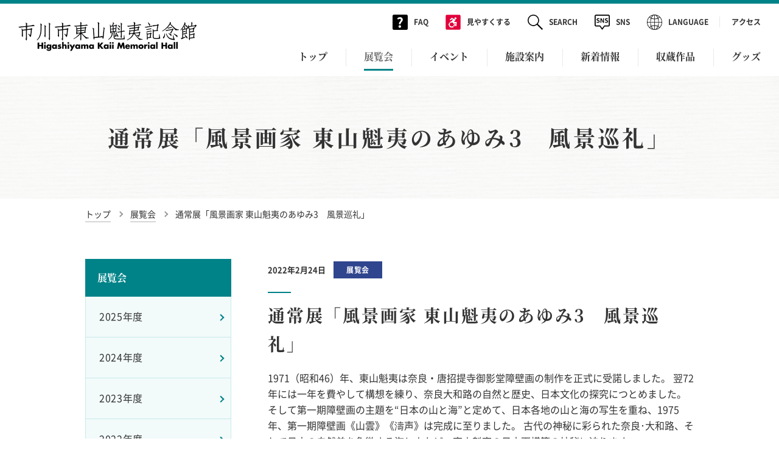

--- FILE ---
content_type: text/html;charset=UTF-8
request_url: https://www.city.ichikawa.lg.jp/higashiyama/0000391877.html
body_size: 8485
content:
<!DOCTYPE html>
<html lang="ja" itemtype="https://schema.org/WebPage" itemscope>
<head prefix="og: https://ogp.me/ns# fb: https://ogp.me/ns/fb# article: https://ogp.me/ns/article#">
<meta http-equiv="Content-Type" content="text/html; charset=UTF-8">
<meta name="author" content="">
<meta name="description" content="通常展「風景画家 東山魁夷のあゆみ3　風景巡礼」 についてご覧いただけます。">
<meta name="keywords" content="">
<title>通常展「風景画家 東山魁夷のあゆみ3　風景巡礼」  | 市川市公式Webサイト</title>



<meta http-equiv="X-UA-Compatible" content="IE=Edge">
<meta name="viewport" content="width=device-width">
<script src="/common/js/viewport-extra.min.js"></script>
<meta name="format-detection" content="telephone=no, email=no, address=no">
<meta name="referrer" content="no-referrer-when-downgrade">
<link rel="stylesheet" href="/higashiyama/assets/css/style.css">
<script src="/common/js/gtm.js"></script>
<script src="/common/js/memorial-accessibility.js"></script><meta name="twitter:card" content="summary">
<meta property="og:url" content="https://www.city.ichikawa.lg.jp/higashiyama/0000391877.html">
<meta property="og:type" content="article">
<meta property="og:title" content="通常展「風景画家 東山魁夷のあゆみ3　風景巡礼」  | 市川市公式Webサイト">
<meta property="og:site_name" content="市川市公式Webサイト">
<meta property="og:description" content="通常展「風景画家 東山魁夷のあゆみ3　風景巡礼」 についてご覧いただけます。">
<meta property="og:image" content="https://www.city.ichikawa.lg.jp/common/img/common/ogp.png">

</head>
<body>



<!-- Google Tag Manager (noscript) -->
<noscript><iframe src="https://www.googletagmanager.com/ns.html?id=GTM-TM9JF5W"
height="0" width="0" style="display:none;visibility:hidden"></iframe></noscript>
<!-- End Google Tag Manager (noscript) -->
<div class="layoutWrapper noduplication" id="layoutWrapper">
   <header class="header" id="header" role="banner">
  <div class="container">
    <div class="header-lowerBox">
      <div class="header-logoBox"><a class="header-logo" href="/higashiyama/">
          
            <p class="header-logo-inner"><img alt="市川市東山魁夷記念館 Higashiyama Kaii Memorial Hall" src="/higashiyama/assets/images/common/logo_site.png" width="293"></p></a>
          
        <button class="header-search" id="sp-header-search"><img alt="検索" src="/higashiyama/assets/images/common/icon_lupe_02.png"></button>
        <button class="header-toggleGnavButton spAndTbOnly" id="header-toggleGnavButton" aria-label="メニューを開く" aria-expanded="false" aria-controls="header-navBox"><span class="icon"></span></button>
      </div>
      <div class="header-upperBox pcOnly">
        <div class="subNav pcOnly">
          <nav role="navigation" aria-label="サブメニュー">
            <ul class="subNav-wrapper">
              <li class="subNav-lvl1">
                <div class="subNav-item"><a class="link" href="https://faq.city.ichikawa.lg.jp/faq/faq/web/index.html" target="_blank"> <img alt="" src="/higashiyama/assets/images/common/icon_faq_01.png"><span class="text">FAQ</span></a></div>
              </li>
              <li class="subNav-lvl1">
                <div class="subNav-item"><a class="link" href="/pla04/faciliti.html"> <img alt="" src="/higashiyama/assets/images/common/icon_accessibility_01.png"><span class="text">見やすくする</span></a></div>
              </li>
              <li class="subNav-lvl1 subNav-lvl1-hasChild">
                <div class="subNav-item">
                  <button class="subNav-button" aria-label="検索ボックスを開く" aria-expanded="false" aria-controls="subNav-search"><img alt="" src="/higashiyama/assets/images/common/icon_lupe_02.png"><span class="text">SEARCH</span></button>
                  <ul class="subNav-lvl2 subNav-search disp-non" id="subNav-search" aria-hidden="true">
                    <li class="subNav-item">
                      <form id="subNav_searchBox" action="/insert/search.html">
                        <input type="hidden" name="cx" value="009074005698489334280:wtufcjuz2e0">
                        <input type="hidden" name="ie" value="UTF-8">
                        <div class="subNav-searchTextbox">
                          <input class="global_nav-search-text_box-text global_nav-search-text_box-text-bg" id="search-input" type="text" name="q" title="ここに検索語句を入力">
                        </div>
                        <button class="subNav-searchSubmit" type="submit" name="sa" aria-label="検索"><span class="icons icon-lupe"></span></button>
                      </form>
                    </li>
                  </ul>
                  <button class="subNav-close-close_btn disp-non pcOnly" aria-expanded="true" aria-controls="subNav-search" aria-label="検索ボックスを閉じる"><span class="icon"> </span><span class="text">CLOSE</span></button>
                </div>
              </li>
              <li class="subNav-lvl1 subNav-lvl1-hasChild">
                <div class="subNav-item">
                  <button class="subNav-button" aria-label="SNSリンクメニューを開く" aria-expanded="false" aria-controls="subNav-snsNav"><img alt="" src="/higashiyama/assets/images/common/icon_sns_01.png"><span class="text">SNS</span></button>
                  <ul class="subNav-lvl2 subNav-snsNav disp-non" id="subNav-snsNav" aria-hidden="true">
                    <li class="subNav-item"><a class="link" href="/pla01/1111000255.html"><span class="icons icon-line" aria-label="LINE"></span></a></li>
                    <li class="subNav-item"><a class="link" href="https://www.youtube.com/channel/UCG1fyvF1UlUsXn8Fks9EavA" target="_blank"><span class="icons icon-youtube" aria-label="YouTube"></span></a></li>
                    <li class="subNav-item"><a class="link" href="https://twitter.com/k_memorialhall" target="_blank"><span class="icons icon-x" aria-label="X"></span></a></li>
                    <li class="subNav-item"><a class="link" href="https://www.facebook.com/city.ichikawa" target="_blank"><span class="icons icon-facebook" aria-label="Facebook"></span></a></li>
                    <li class="subNav-item"><a class="link" href="https://www.instagram.com/ichikawa_city/" target="_blank"><span class="icons icon-instagram" aria-label="instagram"></span></a></li>
                  </ul>
                  <button class="subNav-close-close_btn disp-non pcOnly" aria-expanded="true" aria-controls="subNav-snsNav" aria-label="SNSリンクメニューを閉じる"><span class="icon"> </span><span class="text">CLOSE</span></button>
                </div>
              </li>
              <li class="subNav-lvl1 subNav-lvl1-hasChild">
                <div class="subNav-item">
                  <button class="subNav-button" aria-label="言語メニューを開く" aria-expanded="false" aria-controls="subNav-langNav"><img alt="" src="/higashiyama/assets/images/common/icon_globe_01.png"><span class="text">LANGUAGE</span></button>
                  <ul class="subNav-lvl2 subNav-langNav disp-non" id="subNav-langNav" aria-hidden="true">
                    <li class="subNav-item global_nav-lang-list"><a class="global_nav-lang-list-link" href="https://ichikawa.j-server.com/LUCICHIKAW/ns/w2/jaen/" lang="en">English</a></li>
                    <li class="subNav-item global_nav-lang-list"><a class="global_nav-lang-list-link" href="https://ichikawa.j-server.com/LUCICHIKAW/ns/w2/jazh/" lang="zh">中文</a></li>
                    <li class="subNav-item global_nav-lang-list"><a class="global_nav-lang-list-link" href="https://ichikawa.j-server.com/LUCICHIKAW/ns/w2/jako/" lang="ko">&#54620;&#44397;</a></li>
                  </ul>
                  <button class="subNav-close-close_btn disp-non pcOnly" aria-expanded="true" aria-controls="subNav-langNav" aria-label="言語メニューを閉じる"><span class="icon"> </span><span class="text">CLOSE</span></button>
                </div>
              </li>
              <li class="subNav-lvl1">
                <div class="subNav-item"><a class="link" href="/higashiyama/001.html"> <span class="text">アクセス</span></a></div>
              </li>
            </ul>
          </nav>
        </div>
      </div>
      <div class="second-layer">
        <div class="header-navBox" id="header-navBox" aria-hidden="true">
          <div class="globalNav" id="globalNav">
            <nav role="navigation" aria-label="メインメニュー">
              <ul class="globalNav-wrapper">
                <li class="globalNav-lvl1">
                  <div class="globalNav-item"><a class="link" href="/higashiyama/"> <span class="globalNav-item-text">トップ</span><span class="globalNav-button spAndTbOnly"><span class="arw"></span></span></a>
                  </div>
                </li>
                <li class="globalNav-lvl1">
                  <div class="globalNav-item current"><a class="link" href="/higashiyama/0000371501.html" aria-current="true" aria-expanded="false"> <span class="globalNav-item-text">展覧会</span><span class="globalNav-button spAndTbOnly"><span class="arw"></span></span></a></div>
                </li>
                <li class="globalNav-lvl1">
                  <div class="globalNav-item"><a class="link" href="/higashiyama/event.html"> <span class="globalNav-item-text">イベント</span><span class="globalNav-button spAndTbOnly"><span class="arw"></span></span></a>
                  </div>
                </li>
                <li class="globalNav-lvl1 globalNav-lvl1-hasChild">
                  <div class="globalNav-item"><a class="link" href="/higashiyama/007.html" aria-expanded="false"> <span class="globalNav-item-text">施設案内</span></a>
                    <button class="globalNav-button spAndTbOnly" aria-label="下層メニューを開く" aria-expanded="false" aria-controls="localNav03"></button>
                    <div class="globalNav-lvl2 disp-non" id="localNav03" aria-hidden="true">
                      <ul class="globalNav-lvl2-inner">
                        <li class="globalNav-item"><a class="link" href="/higashiyama/020.html" tabindex="-1"><span class="hover-text">市川と東山魁夷</span></a></li>
                        <li class="globalNav-item"><a class="link" href="/higashiyama/019.html" tabindex="-1"><span class="hover-text">ご利用案内</span></a></li>
                        <li class="globalNav-item"><a class="link" href="/higashiyama/0074.html" tabindex="-1"><span class="hover-text">カフェ・レストランのご案内</span></a></li>
                        <li class="globalNav-item"><a class="link" href="/higashiyama/001.html" tabindex="-1"><span class="hover-text">アクセス</span></a></li>
                        <li class="globalNav-item"><a class="link" href="/higashiyama/030.html" tabindex="-1"><span class="hover-text">関連リンク</span></a></li>
                      </ul>
                    </div>
                  </div>
                </li>
                <li class="globalNav-lvl1">
                  <div class="globalNav-item"><a class="link" href="/higashiyama/news.html"> <span class="globalNav-item-text">新着情報</span><span class="globalNav-button spAndTbOnly"><span class="arw"></span></span></a>
                  </div>
                </li>
                <li class="globalNav-lvl1">
                  <div class="globalNav-item"><a class="link" href="/higashiyama/032.html"> <span class="globalNav-item-text">収蔵作品</span><span class="globalNav-button spAndTbOnly"><span class="arw"></span></span></a>
                  </div>
                </li>
                <li class="globalNav-lvl1">
                  <div class="globalNav-item"><a class="link" href="/higashiyama/008.html"> <span class="globalNav-item-text">グッズ</span><span class="globalNav-button spAndTbOnly"><span class="arw"></span></span></a>
                  </div>
                </li>
              </ul>
            </nav>
          </div>
          <div class="subNav spAndTbOnly">
            <nav role="navigation" aria-label="サブメニュー">
              <ul class="subNav-itemList">
                <li class="subNav-item"><a class="subNav-item" href="https://faq.city.ichikawa.lg.jp/faq/faq/web/index.html" target="_blank"><span class="icons icon-faq" aria-hidden="true"></span>FAQ</a></li>
                <li class="subNav-item"><a class="subNav-item" href="/pla04/faciliti.html" target="_blank"><span class="icons icon-accessibility" aria-hidden="true"></span>見やすくする</a></li>
                <li class="subNav-item"><a class="subNav-item" href="/higashiyama/001.html" target="_blank">アクセス</a></li>
              </ul>
              <ul class="subNav-itemList">
                <li class="subNav-item">
                  <div class="subNav-search">
                    <form id="subNav_searchBox_sp" action="/insert/search.html">
                      <input type="hidden" name="cx" value="009074005698489334280:wtufcjuz2e0">
                      <input type="hidden" name="ie" value="UTF-8">
                      <div class="subNav-searchTextbox">
                        <input class="global_nav-search-text_box-text global_nav-search-text_box-text-bg" id="search-input_sp" type="text" name="q" title="ここに検索語句を入力">
                      </div>
                      <button class="subNav-searchSubmit" type="submit" name="sa" aria-label="検索"><span class="icons icon-lupe"></span></button>
                    </form>
                  </div>
                </li>
                <li class="subNav-item">
                  <ul class="subNav-snsNav">
                    <li class="subNav-item"><a class="link" href="/pla01/1111000255.html"><span class="icons icon-line" aria-label="LINE"></span></a></li>
                    <li class="subNav-item"><a class="link" href="https://www.youtube.com/channel/UCG1fyvF1UlUsXn8Fks9EavA" target="_blank"><span class="icons icon-youtube" aria-label="YouTube"></span></a></li>
                    <li class="subNav-item"><a class="link" href="https://twitter.com/k_memorialhall" target="_blank"><span class="icons icon-x" aria-label="X"></span></a></li>
                    <li class="subNav-item"><a class="link" href="https://www.facebook.com/city.ichikawa" target="_blank"><span class="icons icon-facebook" aria-label="Facebook"></span></a></li>
                    <li class="subNav-item"><a class="link" href="https://www.instagram.com/ichikawa_city/" target="_blank"><span class="icons icon-instagram" aria-label="instagram"></span></a></li>
                  </ul>
                </li>
                <li class="subNav-item">
                  <ul class="subNav-langNav">
                    <li class="subNav-item global_nav-lang-list"><a class="global_nav-lang-list-link" href="https://ichikawa.j-server.com/LUCICHIKAW/ns/w2/jaen/" lang="en">English</a></li>
                    <li class="subNav-item global_nav-lang-list"><a class="global_nav-lang-list-link" href="https://ichikawa.j-server.com/LUCICHIKAW/ns/w2/jazh/" lang="zh">中文</a></li>
                    <li class="subNav-item global_nav-lang-list"><a class="global_nav-lang-list-link" href="https://ichikawa.j-server.com/LUCICHIKAW/ns/w2/jako/" lang="ko">&#54620;&#44397;</a></li>
                  </ul>
                </li>
              </ul>
            </nav>
          </div>
          <button class="header-closeGnavButton spAndTbOnly" id="header-closeGnavButton" aria-label="メニューを閉じる"></button>
        </div>
      </div>
    </div>
  </div>
</header>

  <div class="layoutContents">
    <main role="main">
      <div id="signboard">
        <div class="container signboard-titleBox">
          <h1 class="signboard-title">通常展「風景画家 東山魁夷のあゆみ3　風景巡礼」 </h1>
        </div>
      </div>
       <nav class="breadcrum" aria-label="現在位置" role="navigation">
  <div class="container">
    <ul class="breadcrum-inner">
      <li class="breadcrum-list"><a href="/higashiyama/">トップ</a></li>
      
        <li class="breadcrum-list"><a href="/higashiyama/0000371501.html">展覧会</a></li>
      
      <li class="breadcrum-list" aria-current="page">通常展「風景画家 東山魁夷のあゆみ3　風景巡礼」 </li>
    </ul>
  </div>
</nav>

      <div class="container">
        <div class="main-2column">
           <div class="local_nav_box pcOnly">
  <nav class="local_nav" role="navigation" aria-labelledby="yearNavPc">
    
      <h2 class="local_nav-title" id="yearNavPc">展覧会</h2>
      <ul>
        
        
        
        
        
                
  
  
    
      <li><a href="/higashiyama/exhibition2025.html"><span class="text">2025年度</span><span class="arw"></span></a></li>
    
  



                
  
  
    
      <li><a href="/higashiyama/exhibition2024.html"><span class="text">2024年度</span><span class="arw"></span></a></li>
    
  



                
  
  
    
      <li><a href="/higashiyama/exhibition2023.html"><span class="text">2023年度</span><span class="arw"></span></a></li>
    
  



                
  
  
    
      <li><a href="/higashiyama/exhibition2022.html"><span class="text">2022年度</span><span class="arw"></span></a></li>
    
  



                
  
  
    
      <li aria-current="true"><a href="/higashiyama/exhibition2021.html"><span class="text">2021年度</span><span class="arw"></span></a></li>
    
  



                
  
  
    
      <li><a href="/higashiyama/exhibition2020.html"><span class="text">2020年度</span><span class="arw"></span></a></li>
    
  



                
  
  
    
      <li><a href="/higashiyama/exhibition2019.html"><span class="text">2019年度</span><span class="arw"></span></a></li>
    
  



      </ul>
    
  </nav>
</div>
          <div id="contents">
            <div class="article-info">
              <time datetime="2022-02-24">2022年2月24日
</time>
              
                <div class="article-catList"> 
                  <ul> 
                    <li class="article-catList-item article-catList-item-exhibition">展覧会</li>
                  </ul>
                </div>
              
            </div>
                <section>                <h2>通常展「風景画家 東山魁夷のあゆみ3　風景巡礼」</h2>
                <p>1971（昭和46）年、東山魁夷は奈良・唐招提寺御影堂障壁画の制作を正式に受諾しました。 翌72年には一年を費やして構想を練り、奈良大和路の自然と歴史、日本文化の探究につとめました。                  <br>
                  そして第一期障壁画の主題を“日本の山と海”と定めて、日本各地の山と海の写生を重ね、1975年、第一期障壁画《山雲》《濤声》は完成に至りました。 古代の神秘に彩られた奈良･大和路、そして日本の自然美を象徴する海と山など、東山魁夷の日本画構築の神秘に迫ります。</p>
                <p>開催期間</p>
                <p><span class="text-bold">2022年3月19日（土曜）から5月22日（日曜）</span></p>
                <dl>
                  <div>                    <dt style="width: 15%;">開館時間</dt>
                    <dd>午前10時から午後5時（入館は午後4時30分まで）</dd>
                  </div>
                  <div>                    <dt style="width: 15%;">休館日</dt>
                    <dd>月曜日（祝日・休日にあたる場合は、直後の平日）</dd>
                  </div>
                </dl>
                <ul class="list-indentList">
                  <li>※展覧会会期などは今後の諸事情により変更する場合があります。</li>
                </ul>
                <h3>観覧料</h3>
                <dl>
                  <div>                    <dt style="width:15%;">一般</dt>
                    <dd>520円</dd>
                  </div>
                  <div>                    <dt style="width:15%;">65歳以上</dt>
                    <dd>410円</dd>
                  </div>
                  <div>                    <dt style="width:15%;">大高生</dt>
                    <dd>260円</dd>
                  </div>
                  <div>                    <dt style="width:15%;">中学生以下</dt>
                    <dd>無料</dd>
                  </div>
                </dl>
                <ul class="list-indentList">
                  <li>※新型コロナウイルスの感染予防・拡散防止のため、団体料金の設定はありません。 </li>
                  <li>※<a href="/pla06/1111000001.html">いちかわエコボカード</a>（満点カード）1枚で1名が無料で入場できます。                  </li>
                  <li>※障がい者手帳等をお持ちの方と付き添いの方1名は、観覧料が無料になります。 </li>
                  <li>※<a href="https://www.city.ichikawa.lg.jp/cul06/litera.html">市川市文学ミュージアム</a>の利用済みチケット、<a href="https://chi-pass-smile.pref.chiba.lg.jp/Web/chipass/WP0101.aspx" target="_blank">チーパス</a>、および<a href="http://www.cfa.go.jp/policies/kosodateshien/passport/" target="_blank">千葉県外の子育て支援パスポート</a>をご提示いただいた方は観覧料を2割引きします。<br>
</li>
                  <li>※割引の併用はできません。</li>
                </ul>
                <p>令和3年度の展覧会は<a href="/higashiyama/0000371462.html">2021（令和3）年度の展覧会</a>のページをご覧ください。</p>
              </section>
            
              <section class="pg-section">
                 
<div class="box boxGray">
  <h2 class="contactTitle">このページに掲載されている情報の問い合わせ</h2>
  <p class="text-bold">市川市 文化国際部 東山魁夷記念館</p>
  <p>〒272-0813 <br class="gen-disp_sp_inline"><a href="https://goo.gl/maps/yDm8uzSEaV8kBSQP6" target="_blank">千葉県市川市中山1丁目16番2号</a></p>
  <dl>
    <div>
      <dt style="width: 200px">電話</dt>
      <dd>047-333-2011</dd>
    </div>
    <div>
      <dt style="width: 200px">FAX</dt>
      <dd>047-333-2033</dd>
    </div>
  </dl>
  <ul class="link-linkList">
    <li><a href="https://faq.city.ichikawa.lg.jp/faq/faq/web/form101.html?section=13040000" target="_blank">このページについてのお問い合わせ</a></li>
    
  </ul>
</div>

              </section>
            
          </div>
          <div class="local_nav_box spOnly">
  <nav class="local_nav" role="navigation" aria-labelledby="yearNavSp">
    
      <h2 class="local_nav-title" id="yearNavSp">展覧会</h2>
      <ul>
        
        
        
        
        
                
  
  
    
      <li><a href="/higashiyama/exhibition2025.html"><span class="text">2025年度</span><span class="arw"></span></a></li>
    
  



                
  
  
    
      <li><a href="/higashiyama/exhibition2024.html"><span class="text">2024年度</span><span class="arw"></span></a></li>
    
  



                
  
  
    
      <li><a href="/higashiyama/exhibition2023.html"><span class="text">2023年度</span><span class="arw"></span></a></li>
    
  



                
  
  
    
      <li><a href="/higashiyama/exhibition2022.html"><span class="text">2022年度</span><span class="arw"></span></a></li>
    
  



                
  
  
    
      <li aria-current="true"><a href="/higashiyama/exhibition2021.html"><span class="text">2021年度</span><span class="arw"></span></a></li>
    
  



                
  
  
    
      <li><a href="/higashiyama/exhibition2020.html"><span class="text">2020年度</span><span class="arw"></span></a></li>
    
  



                
  
  
    
      <li><a href="/higashiyama/exhibition2019.html"><span class="text">2019年度</span><span class="arw"></span></a></li>
    
  



      </ul>
    
  </nav>
</div>

        </div>
      </div>
    </main>
  </div>
   <script>
	//
	var cookies = document.cookie;
	var cookiesArray = cookies.split(';');

	// visitorid設定
	var visitorid = getCookie('visitorid');
	if (typeof visitorid === 'undefined' || visitorid === null){
		visitorid = "99999999999999999999";
	}

	//
	var token = getCookie('mypage');
	var subject = '';
	if (validateJwt()) {
		subject = parseJwt();
	}

	// JWT解析
	function parseJwt() {
		if (token === ''|| token === null) return '';

		var base64Url = token.split('.')[1];
		var base64 = base64Url.replace(/-/g, '+').replace(/_/g, '/');
		var jsonPayload = decodeURIComponent(atob(base64).split('').map(function(c) {
			return '%' + ('00' + c.charCodeAt(0).toString(16)).slice(-2);
		}).join(''));
		var mypages = JSON.parse(jsonPayload);

		return mypages.sub;
	}

	// JWT有効検査
	function validateJwt() {
		if (typeof token === 'undefined'|| token === null) return false;
		if (token === '') return false;
		var base64Url = token.split('.')[1];
		var base64 = base64Url.replace(/-/g, '+').replace(/_/g, '/');
		var jsonPayload = decodeURIComponent(atob(base64).split('').map(function(c) {
			return '%' + ('00' + c.charCodeAt(0).toString(16)).slice(-2);
		}).join(''));
		var mypages = JSON.parse(jsonPayload);
		var now = new Date();
		var checked = Math.floor(now.getTime() / 1000);

		//
		if (mypages.iss !== 'Ichikawa-City') return false;
 		if (mypages.iat >= checked || mypages.exp <= checked) return false;

		return true;
	}

	// Cookie取得
	function getCookie(cook) {
		for(var i = 0; i < cookiesArray.length; i++) {
			var cArray = cookiesArray[i].split('=');
			if(cArray[0].trim() == cook){
				return cArray[1];
			}
		}
		return '';
	}

</script>

<div id="recommender_pc311"></div>

<div id="__se_hint" style="display: none;">
    <div id="__se_spec_pc311">
        <span class="__se_prod">391877</span>
        <span class="__se_num">0</span>
<script>
if (subject !== '') {
	document.write('<span class="__se_cust">' + subject + '</span>');
}
</script>
    </div>
</div>

<script>
(function() {
var s = document.createElement('script');
s.type = 'text/javascript';
s.async = true;

s.src = '//ichikawacity.silveregg.net/suite/page?m=ichikawacity&p=pc_pddt&cookie='+visitorid+'&t='+(new Date()).getTime()+'&r='+escape(document.referrer)+'&u='+encodeURIComponent(window.location.href);

var e = document.getElementsByTagName('script')[0];
e.parentNode.insertBefore(s,e);
})();
</script>

<footer class="footer" id="footer" role="contentinfo">
  <div class="footer-address">
    <div class="container">
      <div class="footer-info">
        <p class="logo"><img src="/higashiyama/assets/images/common/logo_site2.png" alt="市川市東山魁夷記念館 Higashiyama Kaii Memorial Hall" width="293"></p>
        <ul class="footer-address-list">
          <li>
            <address>
              <p class="title">市川市東山魁夷記念館</p>
              <p class="address">千葉県市川市中山1丁目16番2号</p>
              <p class="tel">電話：047-333-2011　FAX：047-333-2033</p>
            </address>
          </li>
        </ul>
      </div>
      <div class="banner_box">
        <p class="banner">
  <a href="https://x.com/k_memorialhall" target="_blank"><img src="/higashiyama/assets/images/common/banner_X_higashiyama.jpg" alt="市川市 公式Xリンクバナー" width="190"></a></p>
  <p class="banner">
  <a href="/"><img src="/higashiyama/assets/images/common/banner_ichikawa-city.png" alt="市川市 いつも新しい流れがある市川" width="190"></a></p>
</div>
    </div>
  </div>
  <div class="footer-copyright">
    <div class="container">
      <p><small>&copy; 2021 Ichikawa City.</small></p>
    </div>
  </div>
  <div class="pageTop" id="pageTop"><a href="#layoutWrapper"> <span class="arw" aria-label="ページの先頭へ"></span></a></div>
</footer>
</div>
<script src="/higashiyama/assets/js/vendor.js"></script>
<script src="/higashiyama/assets/js/function.js"></script>
</body>
</html>




--- FILE ---
content_type: text/css;charset=UTF-8
request_url: https://www.city.ichikawa.lg.jp/higashiyama/assets/css/style.css
body_size: 36946
content:

@charset "UTF-8";
/* http://meyerweb.com/eric/tools/css/reset/
   v2.0 | 20110126
   License: none (public domain)
*/
html, body, div, span, applet, object, iframe,
h1, h2, h3, h4, h5, h6, p, blockquote, pre,
a, abbr, acronym, address, big, cite, code,
del, dfn, em, img, ins, kbd, q, s, samp,
small, strike, strong, sub, sup, tt, var,
b, u, i, center,
dl, dt, dd, ol, ul, li,
fieldset, form, label, legend,
table, caption, tbody, tfoot, thead, tr, th, td,
article, aside, canvas, details, embed,
figure, figcaption, footer, header, hgroup,
menu, nav, output, ruby, section, summary,
time, mark, audio, video {
  margin: 0;
  padding: 0;
  border: 0;
  font-size: 100%;
  font: inherit;
  vertical-align: baseline;
}

/* HTML5 display-role reset for older browsers */
article, aside, details, figcaption, figure,
footer, header, hgroup, menu, main, nav, section {
  display: block;
}

body {
  line-height: 1;
}

ol, ul {
  list-style: none;
}

blockquote, q {
  quotes: none;
}

blockquote:before, blockquote:after,
q:before, q:after {
  content: '';
  content: none;
}

table {
  border-collapse: collapse;
  border-spacing: 0;
}

@font-face {
  font-family: "Noto Sans CJK JP Subset";
  font-style: normal;
  font-weight: 400;
  src: local("Noto Sans CJK JP"), local("NotoSansCJKjp-Regular"), local("NotoSansJP-Regular"), url("/common/fonts/NotoSans_Regular.woff2") format("woff2"), url("/common/fonts/NotoSans_regular.woff") format("woff");
}

@font-face {
  font-family: "Noto Sans CJK JP Subset";
  font-style: normal;
  font-weight: 500;
  src: local("NotoSansCJKjp-Meduim"), local("NotoSansJP-Medium"), url("/common/fonts/NotoSans_Medium.woff2") format("woff2"), url("/common/fonts/NotoSans_medium.woff") format("woff");
}

@font-face {
  font-family: "Noto Sans CJK JP Subset";
  font-style: normal;
  font-weight: 700;
  src: local("NotoSansCJKjp-Bold"), local("NotoSansJP-Bold"), url("/common/fonts/NotoSans_Bold.woff2") format("woff2"), url("/common/fonts/NotoSans_bold.woff") format("woff");
}

@font-face {
  font-family: "Noto Serif CJK JP Subset";
  font-style: normal;
  font-weight: 400;
  src: local("NotoSerifJP_Regular"), local("NotoSerifCJKjp-Regular"), url("/common/fonts/NotoSerifJP_Regular.woff2") format("woff2"), url("/common/fonts/NotoSerifJP_Regular.woff") format("woff");
}

@font-face {
  font-family: "Noto Serif CJK JP Subset";
  font-style: normal;
  font-weight: 700;
  src: local("NotoSerifJP_Bold"), local("NotoSerifCJKjp-Bold"), url("/common/fonts/NotoSerifJP_Bold.woff2") format("woff2"), url("/common/fonts/NotoSerifJP_Bold.woff") format("woff");
}

@font-face {
  font-family: 'ichikawa-icon';
  src: url("/common/fonts/ichikawa-icon.woff?l5ccd4") format("woff"), url("/common/fonts/ichikawa-icon.woff2?l5ccd4") format("woff2");
  font-weight: normal;
  font-style: normal;
  font-display: block;
}

button,
input[type="button"],
input[type="checkbox"],
input[type="image"],
input[type="radio"],
input[type="reset"],
input[type="submit"],
label,
select {
  cursor: pointer;
}

button,
input,
select,
textarea {
  vertical-align: top;
}

button::-moz-focus-inner,
input::-moz-focus-inner {
  padding: 0;
}

button,
input[type="text"],
textarea {
  border-radius: 0;
  /* autoprefixer: ignore next */
  box-sizing: border-box;
  color: inherit;
  font-family: inherit;
  line-height: inherit;
  -webkit-appearance: none;
  -moz-appearance: none;
  appearance: none;
}

button {
  margin: 0;
  border: none;
  padding: 0;
  background-color: transparent;
  overflow: visible;
  outline: none;
}

input[type="text"]::-webkit-input-placeholder {
  opacity: 1;
}

input[type="text"]:-ms-input-placeholder {
  opacity: 1;
}

input[type="text"]::-ms-input-placeholder {
  opacity: 1;
}

input[type="text"]::placeholder {
  opacity: 1;
}

img {
  vertical-align: top;
  max-width: 100%;
}

html,
body {
  height: 100%;
}

html {
  font-size: 62.5%;
  /* autoprefixer: ignore next */
  box-sizing: border-box;
}

html * {
  /* autoprefixer: ignore next */
  box-sizing: border-box;
}

body {
  min-width: 1000px;
  color: #333;
  font-family: "Noto Sans CJK JP", "Noto Sans CJK JP Subset", "Noto Sans", "Arial", "Helvetica Neue", "Hiragino Kaku Gothic ProN", "Hiragino Sans", "Meiryo", sans-serif;
  font-size: 1.6rem;
  line-height: 1.8;
  word-wrap: break-word;
  overflow-wrap: break-word;
  -moz-osx-font-smoothing: unset;
  -webkit-font-smoothing: subpixel-antialiased;
  -webkit-text-size-adjust: 100%;
  background-color: #fff;
}

@media screen and (max-width: 767px) {
  body {
    font-size: 1.5rem;
  }
}

@media only screen and (-webkit-min-device-pixel-ratio: 2), (-webkit-min-device-pixel-ratio: 2), (min-resolution: 2dppx) {
  body {
    -moz-osx-font-smoothing: grayscale;
    -webkit-font-smoothing: antialiased;
  }
}

@media screen and (max-width: 767px) {
  body {
    min-width: 0;
  }
}

img {
  transition: opacity .3s;
}

a {
  color: #333;
  text-decoration: none;
  transition-property: opacity, background, color;
  transition-duration: .3s;
}

a:hover, a:focus {
  color: #008388;
}

:focus {
  outline: none;
}

a:focus,
input:focus,
button:focus {
  outline: .5px dotted #666;
}

.header {
  top: 0;
  left: 0;
  border-top: 6px solid #008388;
  width: 100%;
  background-color: #fff;
  z-index: 60;
  /**
	* SPサブナビ
	*/
}

.header .container {
  max-width: 1360px;
}

@media screen and (min-width: 768px) {
  .header {
    top: -100%;
    transition: top .3s;
  }
}

@media screen and (max-width: 767px) {
  .header {
    position: fixed;
    top: 0;
    left: 0;
  }
}

@media screen and (min-width: 768px) {
  .header.header-scrolled {
    position: fixed;
    top: 0;
    left: 0;
    box-shadow: 0 2px 2px rgba(0, 0, 0, 0.1);
  }
  .header.header-scrolled .header-upperBox {
    top: 14px;
  }
}

@media screen and (max-width: 767px) {
  .header .container {
    padding: 0;
  }
}

.header .second-layer {
  margin: 55px 0 0 10px;
}

@media screen and (max-width: 767px) {
  .header .second-layer {
    margin: 0;
  }
}

.header .header-upperBox {
  position: absolute;
  top: 20px;
  right: calc((100% - 1360px) / 2);
  display: flex;
  justify-content: flex-end;
}

@media screen and (max-width: 1420px) {
  .header .header-upperBox {
    right: 30px;
  }
}

.header .subNav {
  position: relative;
  display: inline-block;
  z-index: 3;
}

.header .subNav .subNav-wrapper {
  display: flex;
  justify-content: flex-end;
  width: 100%;
}

.header .subNav .subNav-lvl1 {
  position: relative;
  z-index: 20;
  text-align: center;
}

.header .subNav .subNav-lvl1 + li {
  margin-left: 8px;
}

.header .subNav .subNav-lvl1:last-child {
  margin-left: 8px;
  padding-left: 10px;
}

.header .subNav .subNav-lvl1:last-child::before {
  content: "";
  position: absolute;
  left: 0;
  top: 7px;
  bottom: 7px;
  width: 1px;
  background-color: #E9E9E9;
}

.header .subNav .subNav-lvl1:last-child .subNav-item a {
  padding: 0;
}

.header .subNav .subNav-lvl1 .subNav-item a,
.header .subNav .subNav-lvl1 .subNav-item button {
  position: relative;
  display: flex;
  align-items: center;
  padding: 0 10px;
  height: 32px;
}

.header .subNav .subNav-lvl1 .subNav-item a img,
.header .subNav .subNav-lvl1 .subNav-item button img {
  width: 25px;
  -webkit-backface-visibility: hidden;
  backface-visibility: hidden;
}

.header .subNav .subNav-lvl1 .subNav-item a .text,
.header .subNav .subNav-lvl1 .subNav-item button .text {
  display: list-item;
  margin-left: 10px;
  font-size: 1.2rem;
  font-weight: bold;
}

.header .subNav .subNav-lvl1 .subNav-item a:hover, .header .subNav .subNav-lvl1 .subNav-item a:focus,
.header .subNav .subNav-lvl1 .subNav-item button:hover,
.header .subNav .subNav-lvl1 .subNav-item button:focus {
  color: #008388;
}

.header .subNav .subNav-lvl1 > .subNav-item .subNav-close-close_btn {
  position: absolute;
  top: 0;
  left: 0;
  display: flex;
  align-items: center;
  justify-content: center;
  font-size: 1rem;
  font-weight: 600;
  width: 100%;
  outline-offset: -1px;
  background-color: #fff;
}

.header .subNav .subNav-lvl1 > .subNav-item .subNav-close-close_btn:hover, .header .subNav .subNav-lvl1 > .subNav-item .subNav-close-close_btn:focus {
  opacity: 1;
}

.header .subNav .subNav-lvl1 > .subNav-item .subNav-close-close_btn .icon {
  position: relative;
  width: 20px;
  height: 20px;
}

.header .subNav .subNav-lvl1 > .subNav-item .subNav-close-close_btn .icon::before, .header .subNav .subNav-lvl1 > .subNav-item .subNav-close-close_btn .icon::after {
  content: '';
  position: absolute;
  top: calc( 50% - 2px);
  left: calc( 50% - 10px);
  width: 20px;
  height: 2px;
  background-color: #000;
  transform-origin: center;
}

.header .subNav .subNav-lvl1 > .subNav-item .subNav-close-close_btn .icon::before {
  transform: rotate(45deg);
}

.header .subNav .subNav-lvl1 > .subNav-item .subNav-close-close_btn .icon::after {
  transform: rotate(-45deg);
}

.header .subNav .subNav-lvl1 > .subNav-item .subNav-close-close_btn .text {
  color: #000;
}

.header .subNav .subNav-lvl1 .subNav-button {
  transition-property: color;
  transition-duration: .3s;
}

.header .subNav .subNav-lvl1 .subNav-button .icon {
  opacity: 0;
  width: 0;
  height: 0;
  transition-property: opacity;
  transition-duration: .3s;
}

.header .subNav .subNav-lvl1 .subNav-button[aria-expanded="true"] {
  display: flex;
  position: relative;
}

.header .subNav .subNav-lvl1 .subNav-button[aria-expanded="true"]::after {
  content: '';
  position: absolute;
  bottom: 0;
  left: 10px;
  width: calc(100% - 20px);
  height: 2px;
  background-color: #333;
}

.header .subNav .subNav-lvl1 .subNav-button[aria-expanded="true"] img {
  opacity: 0;
  width: 0;
  height: 0;
  margin-right: 0;
}

.header .subNav .subNav-lvl1 .subNav-button[aria-expanded="true"] .icon {
  position: relative;
  opacity: 1;
  margin-right: 14px;
  width: 20px;
  height: 20px;
}

.header .subNav .subNav-lvl1 .subNav-button[aria-expanded="true"] .icon::before, .header .subNav .subNav-lvl1 .subNav-button[aria-expanded="true"] .icon::after {
  content: '';
  position: absolute;
  top: calc(50% - 1px);
  left: calc(50% - 7px);
  width: 15px;
  height: 2px;
  background-color: #333;
  transform-origin: center;
}

.header .subNav .subNav-lvl1 .subNav-button[aria-expanded="true"] .icon::before {
  transform: rotate(45deg);
}

.header .subNav .subNav-lvl1 .subNav-button[aria-expanded="true"] .icon::after {
  transform: rotate(-45deg);
}

.header .subNav .subNav-lvl2 {
  position: absolute;
  bottom: -10px;
  right: 0;
  display: flex;
  align-items: center;
  justify-content: center;
  padding: 15px;
  min-width: 300px;
  width: auto;
  background-color: #fff;
  box-shadow: 0px 0px 10px 0px rgba(0, 0, 0, 0.3);
  transform: translateY(100%);
  /* autoprefixer: off */
  animation-name: fadeIn;
  animation-duration: .3s;
  animation-fill-mode: forwards;
  z-index: 10;
}

.header .subNav .subNav-lvl2[aria-hidden="true"] {
  /* autoprefixer: off */
  animation-name: fadeOut;
  animation-duration: .3s;
  animation-fill-mode: forwards;
  pointer-events: none;
}

.header .subNav .subNav-lvl2[aria-hidden="false"] {
  pointer-events: auto;
}

.header .subNav .subNav-lvl2 > .subNav-item a {
  display: block;
  transition-property: opacity;
  transition-duration: .3s;
}

.header .subNav .subNav-search .subNav-item {
  width: 100%;
}

.header .subNav .subNav-search .subNav-searchTextbox {
  width: calc(100% - 40px);
}

.header .subNav .subNav-search form {
  display: flex;
  align-items: center;
  border: 1px solid currentColor;
  background-color: #fff;
}

.header .subNav .subNav-search input {
  display: flex;
  margin: 0 0.5em;
  width: 100%;
  height: 100%;
  background-color: #fff;
  border: none;
}

.header .subNav .subNav-search .global_nav-search-text_box-text-bg {
  background: url(https://www.google.com/cse/static/images/1x/ja/branding.png) left center no-repeat;
}

.header .subNav .subNav-search .global_nav-search-text_box-text-bg:focus {
  background: #C9EAEB;
}

.header .subNav .subNav-search button.subNav-searchSubmit {
  background-color: #fff;
  box-sizing: border-box;
  min-height: 40px;
}

.header .subNav .subNav-search button.subNav-searchSubmit:hover, .header .subNav .subNav-search button.subNav-searchSubmit:focus {
  background-color: #F1F1F1;
}

.header .subNav .subNav-searchSubmit .icon-lupe {
  width: 20px;
  height: 20px;
  background-position: 0 0;
  background-size: contain;
  background-repeat: no-repeat;
  background-image: url(/higashiyama/assets/images/common/icon_lupe_02.png);
}

.header .subNav .subNav-snsNav {
  display: flex;
  flex-wrap: wrap;
  padding: 9px 15px;
  min-width: 220px;
  z-index: 3;
}

.header .subNav .subNav-snsNav > .subNav-item {
  display: flex;
  align-items: center;
  justify-content: center;
  margin: 0 3px;
}

.header .subNav .subNav-snsNav > .subNav-item a {
  display: flex;
}

.header .subNav .subNav-snsNav > .subNav-item a .icons {
  display: block;
  width: 20px;
  height: 20px;
  background-size: contain;
  background-repeat: no-repeat;
  -webkit-backface-visibility: hidden;
  backface-visibility: hidden;
}

.header .subNav .subNav-snsNav > .subNav-item a .icon-line {
  background-image: url(/higashiyama/assets/images/common/icon_line_01.png);
}

.header .subNav .subNav-snsNav > .subNav-item a .icon-youtube {
  background-image: url(/higashiyama/assets/images/common/icon_youtube_01.png);
}

.header .subNav .subNav-snsNav > .subNav-item a .icon-x {
  background-image: url(/higashiyama/assets/images/common/icon_x_01.png);
}

.header .subNav .subNav-snsNav > .subNav-item a .icon-facebook {
  background-image: url(/higashiyama/assets/images/common/icon_facebook_01.png);
}

.header .subNav .subNav-snsNav > .subNav-item a .icon-instagram {
  background-image: url(/higashiyama/assets/images/common/icon_instagram_01.png);
}

.header .subNav .subNav-snsNav > .subNav-item a .icon-line, .header .subNav .subNav-snsNav > .subNav-item a .icon-youtube, .header .subNav .subNav-snsNav > .subNav-item a .icon-x, .header .subNav .subNav-snsNav > .subNav-item a .icon-facebook, .header .subNav .subNav-snsNav > .subNav-item a .icon-instagram {
  width: 24px;
  height: 24px;
}

.header .subNav .subNav-langNav {
  padding: 10px;
}

.header .subNav .subNav-langNav > .subNav-item {
  width: 100%;
}

@media screen and (max-width: 767px) {
  .header .subNav .subNav-langNav > .subNav-item {
    width: auto;
  }
}

.header .subNav .subNav-langNav > .subNav-item a {
  position: relative;
  display: flex;
  justify-content: center;
  width: 100%;
  height: auto;
  font-size: 1.6rem;
  font-weight: bold;
  text-align: center;
  transition: color .3s;
}

@media screen and (max-width: 767px) {
  .header .subNav .subNav-langNav > .subNav-item a::before {
    content: "";
    position: absolute;
    top: 0;
    left: 0;
    display: block;
    width: 1px;
    height: 100%;
    background-color: #bbb;
  }
}

.header .subNav .subNav-langNav > .subNav-item a:hover, .header .subNav .subNav-langNav > .subNav-item a:focus {
  opacity: 1;
  color: #008388;
}

.header .subNav .subNav-langNav > .subNav-item:first-child a::before {
  display: none;
}

.header .header-lowerBox {
  display: flex;
  justify-content: space-between;
  align-items: flex-end;
}

@media screen and (max-width: 767px) {
  .header .header-lowerBox {
    display: block;
    margin: 0;
  }
}

.header .header-logoBox {
  flex: none;
  align-self: center;
}

@media screen and (max-width: 1360px) {
  .header .header-logoBox {
    flex-shrink: 1;
  }
}

.header .header-logoBox img {
  max-width: 100%;
}

.header .header-logoBox .header-search {
  display: none;
}

.header .header-logoBox a:hover, .header .header-logoBox a:focus {
  opacity: 0.8;
}

.header .header-logoBox .header-logo {
  display: block;
}

@media screen and (max-width: 767px) {
  .header .header-logoBox {
    display: flex;
    justify-content: space-between;
    align-items: center;
    width: 100%;
  }
  .header .header-logoBox a {
    margin: 10px 0 0 5%;
  }
  .header .header-logoBox img {
    width: 216px;
    -webkit-backface-visibility: hidden;
    backface-visibility: hidden;
  }
  .header .header-logoBox .header-search {
    display: block;
    margin-left: auto;
  }
  .header .header-logoBox .header-search img {
    width: 28px;
  }
}

@media screen and (max-width: 767px) {
  .header .header-toggleGnavButton {
    display: flex;
    flex-direction: column;
    align-items: center;
    justify-content: center;
    width: 60px;
    height: 60px;
    outline-offset: -1px;
  }
  .header .header-toggleGnavButton .icon {
    position: relative;
    width: 26px;
    height: 2px;
    background-color: currentColor;
    transition-property: background-color;
    transition-duration: .3s;
  }
  .header .header-toggleGnavButton .icon::before, .header .header-toggleGnavButton .icon::after {
    content: '';
    position: absolute;
    left: 0;
    width: 100%;
    height: 100%;
    background-color: currentColor;
    transition-property: top, left, transform;
    transition-duration: .3s;
  }
  .header .header-toggleGnavButton .icon::before {
    top: -10px;
  }
  .header .header-toggleGnavButton .icon::after {
    bottom: -10px;
  }
  .header .header-toggleGnavButton .text {
    margin-top: 12px;
    margin-bottom: -12px;
    font-size: 1.2rem;
    font-weight: bold;
  }
  .header .header-toggleGnavButton[aria-expanded="true"] .icon {
    width: 22px;
    background-color: transparent;
  }
  .header .header-toggleGnavButton[aria-expanded="true"] .icon::before, .header .header-toggleGnavButton[aria-expanded="true"] .icon::after {
    top: 0;
    bottom: auto;
    z-index: 1;
  }
  .header .header-toggleGnavButton[aria-expanded="true"] .icon::before {
    transform: rotate(-45deg);
  }
  .header .header-toggleGnavButton[aria-expanded="true"] .icon::after {
    left: 0;
    transform: rotate(45deg);
  }
}

@media screen and (max-width: 767px) {
  .header .header-closeGnavButton {
    position: absolute;
    top: 0;
    right: 0;
    width: 60px;
    height: 60px;
    outline-offset: -1px;
  }
}

@media screen and (max-width: 767px) {
  .header .header-navBox {
    opacity: 0;
    overflow: auto;
    overflow-x: hidden;
    max-height: calc(100vh - 66px);
    width: 100%;
    /* autoprefixer: off */
    animation-name: fadeIn;
    animation-duration: .3s;
    animation-fill-mode: forwards;
  }
  .header .header-navBox[aria-hidden="true"] {
    /* autoprefixer: off */
    animation-name: fadeOut;
    animation-duration: .3s;
    animation-fill-mode: forwards;
  }
}

.header .globalNav .globalNav-wrapper {
  display: flex;
  position: relative;
  width: 100%;
}

@media screen and (max-width: 767px) {
  .header .globalNav .globalNav-wrapper {
    display: block;
    border-top: 1px solid #D6D6D6;
  }
}

.header .globalNav .globalNav-item a {
  font-size: 1.6rem;
  font-weight: bold;
  height: 100%;
}

@media screen and (max-width: 767px) {
  .header .globalNav .globalNav-item a {
    display: block;
  }
}

.header .globalNav .globalNav-lvl1 {
  position: relative;
  text-align: center;
}

@media screen and (min-width: 768px) {
  .header .globalNav .globalNav-lvl1 {
    display: flex;
  }
  .header .globalNav .globalNav-lvl1:not(:first-child)::before {
    content: "";
    position: absolute;
    left: 0;
    top: 19px;
    bottom: 16px;
    width: 1px;
    background-color: #E9E9E9;
  }
  .header .globalNav .globalNav-lvl1:last-child {
    margin-right: -30px;
  }
}

@media screen and (max-width: 767px) {
  .header .globalNav .globalNav-lvl1 {
    position: relative;
    width: 100%;
    text-align: center;
    border-bottom: 1px solid #E9E9E9;
  }
  .header .globalNav .globalNav-lvl1.globalNav-lvl1-hasChild .globalNav-item {
    display: flex;
  }
  .header .globalNav .globalNav-lvl1.globalNav-lvl1-hasChild .globalNav-item > a {
    width: calc(100% - 50px);
    padding: 15px 0 15px 20px;
  }
  .header .globalNav .globalNav-lvl1.globalNav-lvl1-hasChild .globalNav-item > a .globalNav-item-text {
    width: 100%;
  }
  .header .globalNav .globalNav-lvl1.globalNav-lvl1-hasChild .globalNav-item .globalNav-button {
    position: relative;
    transition: background-color .3s;
  }
  .header .globalNav .globalNav-lvl1.globalNav-lvl1-hasChild .globalNav-item .globalNav-button::before, .header .globalNav .globalNav-lvl1.globalNav-lvl1-hasChild .globalNav-item .globalNav-button::after {
    content: '';
    display: block;
    position: absolute;
    right: calc( 50% - 2px);
    top: calc( 50% - 7px);
    width: 2px;
    height: 14px;
    background-color: #008388;
    transform-origin: center;
  }
  .header .globalNav .globalNav-lvl1.globalNav-lvl1-hasChild .globalNav-item .globalNav-button::after {
    transform: rotate(90deg);
  }
  .header .globalNav .globalNav-lvl1.globalNav-lvl1-hasChild .globalNav-item .globalNav-button[aria-expanded="true"]::before {
    transform: rotate(90deg);
  }
  .header .globalNav .globalNav-lvl1.globalNav-lvl1-hasChild.is-expanded .globalNav-item > a {
    background-color: #008388;
    color: #fff;
  }
  .header .globalNav .globalNav-lvl1.globalNav-lvl1-hasChild.is-expanded .globalNav-item .globalNav-button {
    background-color: #008388;
  }
  .header .globalNav .globalNav-lvl1.globalNav-lvl1-hasChild.is-expanded .globalNav-item .globalNav-button::before, .header .globalNav .globalNav-lvl1.globalNav-lvl1-hasChild.is-expanded .globalNav-item .globalNav-button::after {
    background-color: #fff;
  }
}

.header .globalNav .globalNav-lvl1 > .globalNav-item {
  box-sizing: border-box;
}

@media screen and (min-width: 768px) {
  .header .globalNav .globalNav-lvl1 > .globalNav-item {
    width: 100%;
  }
}

@media screen and (max-width: 767px) {
  .header .globalNav .globalNav-lvl1 > .globalNav-item {
    flex-wrap: wrap;
    position: relative;
    padding-top: 0;
  }
}

.header .globalNav .globalNav-lvl1 > .globalNav-item > a {
  position: relative;
  display: flex;
  justify-content: center;
  padding: 22px 30px;
  z-index: 2;
}

@media screen and (min-width: 768px) {
  .header .globalNav .globalNav-lvl1 > .globalNav-item > a {
    align-items: center;
    width: 100%;
  }
  .header .globalNav .globalNav-lvl1 > .globalNav-item > a:hover, .header .globalNav .globalNav-lvl1 > .globalNav-item > a:focus, .header .globalNav .globalNav-lvl1 > .globalNav-item > a[aria-expanded="true"] {
    background-color: #008388;
    color: #fff;
  }
}

@media screen and (max-width: 767px) {
  .header .globalNav .globalNav-lvl1 > .globalNav-item > a {
    position: relative;
    display: flex;
    align-items: center;
    justify-content: flex-start;
    padding: 15px 20px;
    min-height: auto;
    height: auto;
    width: 100%;
    outline-offset: -1px;
  }
  .header .globalNav .globalNav-lvl1 > .globalNav-item > a:hover, .header .globalNav .globalNav-lvl1 > .globalNav-item > a:focus, .header .globalNav .globalNav-lvl1 > .globalNav-item > a[aria-expanded="true"] {
    color: inherit;
  }
}

.header .globalNav .globalNav-lvl1 > .globalNav-item > a span {
  vertical-align: bottom;
}

.header .globalNav .globalNav-lvl1 > .globalNav-item > a .globalNav-item-text {
  position: relative;
  font-family: "Noto Serif JP", "Noto Serif CJK JP Subset", "Times New Roman", "YuMincho", "Hiragino Mincho ProN", "Yu Mincho", "MS PMincho", serif;
  font-size: 1.6rem;
  font-weight: bold;
  line-height: 1.25;
}

@media screen and (min-width: 768px) {
  .header .globalNav .globalNav-lvl1 > .globalNav-item > a .globalNav-item-text::before {
    content: "";
    opacity: 0;
    position: absolute;
    left: 0;
    right: 0;
    top: calc(100% + 10px);
    height: 3px;
    background-color: #008388;
  }
}

@media screen and (max-width: 767px) {
  .header .globalNav .globalNav-lvl1 > .globalNav-item > a .globalNav-item-text {
    width: calc( 100% - 40px);
    text-align: left;
  }
}

.header .globalNav .globalNav-lvl1 > .globalNav-item > a .globalNav-button {
  position: absolute;
  top: 0;
  right: 0;
}

@media screen and (max-width: 767px) {
  .header .globalNav .globalNav-lvl1 > .globalNav-item > a .globalNav-button .arw {
    display: block;
    position: absolute;
    top: 50%;
    left: 50%;
    margin: 2px 0 0 -6px;
    width: 8px;
    height: 8px;
    border-color: #008388;
    border-width: 2px 2px 0 0;
    transform: rotate(45deg) translate(-50%, -50%);
    z-index: 10;
    border-style: solid;
  }
}

.header .globalNav .globalNav-lvl1 > .globalNav-item.current > a {
  color: #666;
}

@media screen and (max-width: 767px) {
  .header .globalNav .globalNav-lvl1 > .globalNav-item.current > a {
    color: inherit;
  }
}

@media screen and (min-width: 768px) {
  .header .globalNav .globalNav-lvl1 > .globalNav-item.current > a:hover, .header .globalNav .globalNav-lvl1 > .globalNav-item.current > a:focus, .header .globalNav .globalNav-lvl1 > .globalNav-item.current > a[aria-expanded="true"] {
    color: #fff;
  }
}

@media screen and (min-width: 768px) {
  .header .globalNav .globalNav-lvl1 > .globalNav-item.current > a .globalNav-item-text::before {
    opacity: 1;
  }
}

.header .globalNav .globalNav-lvl1 > .globalNav-item .globalNav-button {
  display: block;
  width: 60px;
  height: 60px;
  outline-offset: -1px;
}

@media screen and (max-width: 767px) {
  .header .globalNav .globalNav-lvl1 > .globalNav-item .globalNav-button {
    width: 50px;
    height: 50px;
  }
}

@media screen and (min-width: 768px) {
  .header .globalNav .globalNav-lvl1 .globalNav-hasChild > .globalNav-item > a[aria-expanded="true"]::after {
    opacity: 1;
    color: #008388;
  }
}

@media screen and (max-width: 767px) {
  .header .globalNav .globalNav-lvl1 .globalNav-hasChild > .globalNav-item > a {
    width: calc(100% - 60px);
  }
}

.header .globalNav .globalNav-lvl1 .globalNav-hasChild > .globalNav-item .globalNav-button::before, .header .globalNav .globalNav-lvl1 .globalNav-hasChild > .globalNav-item .globalNav-button::after {
  content: '';
  display: block;
  position: absolute;
  right: 28px;
  top: 25px;
  width: 3px;
  height: 21px;
  background-color: #fff;
  transform-origin: center;
}

.header .globalNav .globalNav-lvl1 .globalNav-hasChild > .globalNav-item .globalNav-button::after {
  transform: rotate(90deg);
}

.header .globalNav .globalNav-lvl1 .globalNav-hasChild > .globalNav-item .globalNav-button[aria-expanded="true"]::before {
  transform: rotate(90deg);
}

.header .globalNav .globalNav-lvl2 {
  position: absolute;
  top: 100%;
  right: 0;
  text-align: left;
  background-color: #fff;
  /* autoprefixer: off */
  animation-name: fadeIn;
  animation-duration: .3s;
  animation-fill-mode: forwards;
  z-index: 2;
}

@media screen and (min-width: 768px) {
  .header .globalNav .globalNav-lvl2 {
    width: 280px;
    bottom: 1px;
    box-shadow: 0px 0px 10px 0px rgba(0, 0, 0, 0.3);
  }
}

@media screen and (max-width: 767px) {
  .header .globalNav .globalNav-lvl2 {
    position: relative;
    left: auto;
    top: auto;
    display: block;
    margin-top: 0;
    padding: 0;
    height: auto;
    width: 100%;
    border: none;
    opacity: 1;
    border-radius: 0;
    transform: translate3d(0, 0, 0);
    transition-property: height;
    transition-duration: .3s;
    /* autoprefixer: off */
    animation-name: none;
    animation-duration: .3s;
    animation-fill-mode: forwards;
    z-index: 0;
    overflow: hidden;
  }
}

.header .globalNav .globalNav-lvl2[aria-hidden="true"] {
  /* autoprefixer: off */
  animation-name: fadeOut;
  animation-duration: .3s;
  animation-fill-mode: forwards;
  pointer-events: none;
}

@media screen and (max-width: 767px) {
  .header .globalNav .globalNav-lvl2[aria-hidden="true"] {
    /* autoprefixer: off */
    animation-name: none;
    animation-duration: .3s;
    animation-fill-mode: forwards;
    overflow: hidden;
    height: 0;
  }
}

.header .globalNav .globalNav-lvl2 .globalNav-lvl2-inner {
  display: block;
  padding: 10px 30px 25px;
  background-color: #008388;
  color: #fff;
}

@media screen and (max-width: 767px) {
  .header .globalNav .globalNav-lvl2 .globalNav-lvl2-inner {
    padding: 0 40px 16px;
  }
}

.header .globalNav .globalNav-lvl2 .globalNav-lvl2-inner > .globalNav-item {
  position: relative;
  display: flex;
  border-bottom: 1px solid rgba(255, 255, 255, 0.2);
}

.header .globalNav .globalNav-lvl2 .globalNav-lvl2-inner > .globalNav-item > a {
  position: relative;
  display: flex;
  align-content: center;
  align-items: center;
  padding: 14px 0;
  width: 100%;
  font-weight: normal;
  color: inherit;
}

@media screen and (max-width: 767px) {
  .header .globalNav .globalNav-lvl2 .globalNav-lvl2-inner > .globalNav-item > a {
    justify-content: center;
    align-items: flex-start;
    padding: 15px 0;
  }
}

.header .globalNav .globalNav-lvl2 .globalNav-lvl2-inner > .globalNav-item > a::before {
  content: "";
  display: block;
  position: absolute;
  top: 50%;
  right: 0;
  width: 16px;
  height: 16px;
  transform: translateY(-50%);
  background-repeat: no-repeat;
  background-size: cover;
}

@media screen and (max-width: 767px) {
  .header .globalNav .globalNav-lvl2 .globalNav-lvl2-inner > .globalNav-item > a::before {
    width: 22px;
    height: 22px;
    right: 20px;
  }
}

.header .globalNav .globalNav-lvl2 .globalNav-lvl2-inner > .globalNav-item > a .hover-text {
  display: flex;
  position: relative;
  align-items: center;
  justify-content: flex-start;
  padding-right: 20px;
  width: 100%;
  line-height: 1.25;
  text-align: left;
  vertical-align: middle;
  font-size: 1.5rem;
}

.header .globalNav .globalNav-lvl2 .globalNav-lvl2-inner > .globalNav-item > a .hover-text::before {
  content: "";
  position: absolute;
  right: 4px;
  top: calc(50% - 2px);
  border-right: 1px solid #fff;
  border-bottom: 1px solid #fff;
  width: 5px;
  height: 5px;
  transform: rotate(-45deg);
}

.header .globalNav .globalNav-lvl2 .globalNav-lvl2-inner > .globalNav-item > a:hover, .header .globalNav .globalNav-lvl2 .globalNav-lvl2-inner > .globalNav-item > a:focus {
  text-decoration: underline;
}

.header .globalNav .globalNav-lvl2 .globalNav-lvl2-inner > .globalNav-item > a .arw {
  display: inline-block;
  vertical-align: middle;
  width: 16px;
  height: 16px;
}

.header .globalNav .globalNav-lvl2 .globalNav-lvl2-inner > .globalNav-item > a:hover::after, .header .globalNav .globalNav-lvl2 .globalNav-lvl2-inner > .globalNav-item > a:focus::after {
  content: "";
  width: 0;
}

@media screen and (max-width: 767px) {
  .header .globalNav .globalNav-lvl2 .globalNav-lvl2-inner > .globalNav-item + .globalNav-item {
    border-top: none;
  }
}

@media screen and (max-width: 767px) {
  .header .globalNav .globalNav-lvl2 .globalNav-lvl2-inner > .globalNav-item:last-child {
    border-bottom: none;
  }
}

@media screen and (max-width: 767px) {
  .header .subNav {
    display: block;
    margin-top: 0;
    padding: 20px 20px 165px;
    width: 100%;
  }
  .header .subNav nav {
    display: block;
  }
  .header .subNav .subNav-itemList {
    display: flex;
    flex-wrap: wrap;
    justify-content: center;
  }
  .header .subNav .subNav-itemList .icons {
    display: inline-block;
    margin-right: 12px;
    width: 30px;
    height: 30px;
    background-size: contain;
    background-repeat: no-repeat;
  }
  .header .subNav .subNav-itemList .icon-faq {
    background-image: url(/higashiyama/assets/images/common/icon_faq_01.png);
  }
  .header .subNav .subNav-itemList .icon-accessibility {
    background-image: url(/higashiyama/assets/images/common/icon_accessibility_01.png);
  }
  .header .subNav .subNav-itemList:nth-child(1) > .subNav-item {
    display: flex;
    align-content: center;
    letter-spacing: 0.04em;
  }
  .header .subNav .subNav-itemList:nth-child(1) > .subNav-item + .subNav-item {
    margin-left: 28px;
  }
  .header .subNav .subNav-itemList:nth-child(1) > .subNav-item a {
    display: flex;
    align-items: center;
    font-size: 1.2rem;
    font-weight: bold;
  }
  .header .subNav .subNav-itemList:nth-child(1) > .subNav-item .icons {
    margin-right: 10px;
    width: 32px;
    height: 32px;
  }
  .header .subNav .subNav-itemList:nth-child(1) > .subNav-item:last-child {
    position: relative;
    margin-left: 16px;
    padding-left: 18px;
  }
  .header .subNav .subNav-itemList:nth-child(1) > .subNav-item:last-child::before {
    content: "";
    position: absolute;
    right: 100%;
    top: 6px;
    bottom: 6px;
    width: 1px;
    background-color: #E9E9E9;
  }
  .header .subNav .subNav-itemList:nth-child(2) {
    display: block;
  }
  .header .subNav .subNav-search {
    display: flex;
    align-items: center;
    margin-top: 20px;
    width: 100%;
    background-color: #F1F1F1;
  }
  .header .subNav .subNav-search form {
    display: flex;
    border: none;
    width: 100%;
    background-color: transparent;
  }
  .header .subNav .subNav-search .subNav-searchTextbox {
    width: 100%;
  }
  .header .subNav .subNav-search .icons {
    margin-right: 0;
    width: 20px;
    height: 20px;
    background-image: url(/higashiyama/assets/images/common/icon_lupe_02.png);
  }
  .header .subNav .subNav-search input {
    margin: 0 10px;
    padding: 0 10px;
    width: calc(100% - 20px);
    height: 50px;
    background-color: transparent;
    font-size: 1.6rem;
  }
  .header .subNav .subNav-search button.subNav-searchSubmit {
    display: flex;
    align-items: center;
    justify-content: center;
    width: 42px;
    height: 50px;
    background: transparent;
  }
  .header .subNav .subNav-search button.subNav-searchSubmit:hover, .header .subNav .subNav-search button.subNav-searchSubmit:focus {
    background-color: transparent;
  }
  .header .subNav .subNav-snsNav {
    display: flex;
    justify-content: center;
    align-content: center;
    margin-top: 20px;
    width: 100%;
  }
  .header .subNav .subNav-snsNav > .subNav-item {
    margin: 0 8px;
  }
  .header .subNav .subNav-snsNav > .subNav-item a {
    display: flex;
    align-content: center;
    justify-content: center;
  }
  .header .subNav .subNav-snsNav > .subNav-item a .icons {
    display: block;
    margin-right: 0;
    width: 30px;
    height: 30px;
  }
  .header .subNav .subNav-snsNav > .subNav-item a .icon-line, .header .subNav .subNav-snsNav > .subNav-item a .icon-youtube, .header .subNav .subNav-snsNav > .subNav-item a .icon-x, .header .subNav .subNav-snsNav > .subNav-item a .icon-facebook, .header .subNav .subNav-snsNav > .subNav-item a .icon-instagram {
    width: 32px;
    height: 32px;
  }
  .header .subNav .subNav-langNav {
    display: flex;
    align-content: center;
    justify-content: center;
    margin-top: 10px;
    padding: 7px;
  }
  .header .subNav .subNav-langNav > .subNav-item {
    position: relative;
  }
  .header .subNav .subNav-langNav > .subNav-item + li {
    margin-left: 24px;
  }
  .header .subNav .subNav-langNav > .subNav-item a.global_nav-lang-list-link {
    display: block;
    position: relative;
    padding: 5px 10px 5px 0 !important;
    font-size: 1.4rem;
    line-height: 1;
  }
  .header .subNav .subNav-langNav > .subNav-item a.global_nav-lang-list-link::before {
    content: none;
  }
  .header .subNav .subNav-langNav > .subNav-item a.global_nav-lang-list-link::after {
    content: "";
    position: absolute;
    right: 0;
    top: calc(50% - 4px);
    border-right: 2px solid currentColor;
    border-bottom: 2px solid currentColor;
    width: 6px;
    height: 6px;
    transform: rotate(-45deg);
  }
}

/**
* タブレット時SP表示
*/
body.tab .layoutContents {
  margin-top: 60px;
}

body.tab .header {
  position: fixed;
  z-index: 60;
  top: 0;
  left: 0;
  width: 100%;
  border-top: none;
  background-color: transparent;
  /**
		* SPサブナビ
		*/
}

body.tab .header .pcOnly {
  display: none;
}

body.tab .header .container {
  padding: 0;
  width: 100%;
  max-width: 100%;
}

body.tab .header .header-lowerBox {
  display: block;
  margin: 0;
}

body.tab .header .header-logoBox {
  display: flex;
  justify-content: space-between;
  align-items: center;
  width: 100%;
  background-color: #fff;
}

body.tab .header .header-logoBox a {
  margin: 8px 0 0 2%;
}

body.tab .header .header-logoBox img {
  width: 158px;
  height: auto;
}

body.tab .header .header-logoBox .header-search {
  display: block;
  margin-left: auto;
}

body.tab .header .header-logoBox .header-search img {
  width: 28px;
}

body.tab .header .header-toggleGnavButton {
  display: flex;
  flex-direction: column;
  align-items: center;
  justify-content: center;
  width: 60px;
  height: 60px;
  outline-offset: -1px;
}

body.tab .header .header-toggleGnavButton .icon {
  position: relative;
  width: 26px;
  height: 2px;
  background-color: currentColor;
  transition-property: background-color;
  transition-duration: .3s;
}

body.tab .header .header-toggleGnavButton .icon::before, body.tab .header .header-toggleGnavButton .icon::after {
  content: '';
  position: absolute;
  left: 0;
  width: 100%;
  height: 100%;
  background-color: currentColor;
  transition-property: top, left, transform;
  transition-duration: .3s;
}

body.tab .header .header-toggleGnavButton .icon::before {
  top: -10px;
}

body.tab .header .header-toggleGnavButton .icon::after {
  bottom: -10px;
}

body.tab .header .header-toggleGnavButton .text {
  margin-top: 12px;
  margin-bottom: -12px;
  font-size: 1.2rem;
  font-weight: bold;
}

body.tab .header .header-toggleGnavButton[aria-expanded="true"] .icon {
  background-color: transparent;
}

body.tab .header .header-toggleGnavButton[aria-expanded="true"] .icon::before, body.tab .header .header-toggleGnavButton[aria-expanded="true"] .icon::after {
  top: 0;
  bottom: auto;
}

body.tab .header .header-toggleGnavButton[aria-expanded="true"] .icon::before {
  transform: rotate(-45deg);
}

body.tab .header .header-toggleGnavButton[aria-expanded="true"] .icon::after {
  left: 0;
  transform: rotate(45deg);
}

body.tab .header .header-closeGnavButton {
  display: block;
  position: absolute;
  top: 0;
  right: 0;
  width: 60px;
  height: 60px;
  background-color: transparent;
  outline-offset: -1px;
}

body.tab .header .header-navBox {
  opacity: 0;
  overflow: auto;
  overflow-x: hidden;
  max-height: calc(100vh - 66px);
  padding-bottom: 100px;
  width: 100%;
  /* autoprefixer: off */
  animation-name: fadeIn;
  animation-duration: .3s;
  animation-fill-mode: forwards;
}

body.tab .header .header-navBox[aria-hidden="true"] {
  /* autoprefixer: off */
  animation-name: fadeOut;
  animation-duration: .3s;
  animation-fill-mode: forwards;
}

body.tab .header .second-layer {
  margin: 0;
}

body.tab .header .globalNav nav {
  display: block;
  background-color: #fff;
}

body.tab .header .globalNav nav .globalNav-wrapper {
  display: block;
  border-top: 2px solid #D6D6D6;
}

body.tab .header .globalNav .globalNav-item a {
  display: block;
  padding: 16px 20px;
}

body.tab .header .globalNav .globalNav-lvl1 {
  width: 100%;
  text-align: left;
  border-bottom: 1px solid #bbb;
}

body.tab .header .globalNav .globalNav-lvl1 > .globalNav-item {
  display: flex;
  flex-wrap: wrap;
  padding-top: 0;
}

body.tab .header .globalNav .globalNav-lvl1 > .globalNav-item::after {
  display: none;
}

body.tab .header .globalNav .globalNav-lvl1 > .globalNav-item a {
  position: relative;
  display: flex;
  align-items: center;
  justify-content: flex-start;
  padding: 20px;
  width: 100%;
  height: auto;
  min-height: auto;
  outline-offset: -1px;
}

body.tab .header .globalNav .globalNav-lvl1 > .globalNav-item a .globalNav-item-icon {
  display: flex;
  width: 24px;
}

body.tab .header .globalNav .globalNav-lvl1 > .globalNav-item a .globalNav-item-icon img {
  width: 24px;
  height: 24px;
}

body.tab .header .globalNav .globalNav-lvl1 > .globalNav-item a::after {
  content: none;
}

body.tab .header .globalNav .globalNav-lvl1 > .globalNav-item a .globalNav-button .arw {
  display: block;
  position: absolute;
  top: 50%;
  left: 50%;
  margin: 2px 0 0 -6px;
  width: 10px;
  height: 10px;
  border-width: 2px;
  border-style: solid;
  border-color: #008388 #008388 transparent transparent;
  transform: rotate(45deg) translate(-50%, -50%);
  z-index: 10;
}

body.tab .header .globalNav .globalNav-lvl1 > .globalNav-item .globalNav-button {
  width: 60px;
  height: 60px;
}

body.tab .header .globalNav .globalNav-lvl1 > .globalNav-item .globalNav-button::before, body.tab .header .globalNav .globalNav-lvl1 > .globalNav-item .globalNav-button::after {
  right: 28px;
}

body.tab .header .globalNav .globalNav-lvl1 > .globalNav-item.current > a {
  color: inherit;
}

body.tab .header .globalNav .globalNav-lvl1 > .globalNav-item.current > a .globalNav-item-text::before {
  opacity: 0;
}

body.tab .header .globalNav .globalNav-lvl1.globalNav-lvl1-hasChild > .globalNav-item {
  display: flex;
}

body.tab .header .globalNav .globalNav-lvl1.globalNav-lvl1-hasChild > .globalNav-item > a {
  padding: 20px 0 20px 20px;
  width: calc( 100% - 60px);
  height: auto;
}

body.tab .header .globalNav .globalNav-lvl1.globalNav-lvl1-hasChild > .globalNav-item > a .globalNav-item-text {
  width: 100%;
}

body.tab .header .globalNav .globalNav-lvl1.globalNav-lvl1-hasChild > .globalNav-item .globalNav-button {
  position: relative;
}

body.tab .header .globalNav .globalNav-lvl1.globalNav-lvl1-hasChild > .globalNav-item .globalNav-button::before, body.tab .header .globalNav .globalNav-lvl1.globalNav-lvl1-hasChild > .globalNav-item .globalNav-button::after {
  content: '';
  display: block;
  position: absolute;
  top: calc( 50% - 10px);
  right: calc( 50% - 2px);
  width: 2px;
  height: 18px;
  background-color: #008388;
  transform-origin: center;
}

body.tab .header .globalNav .globalNav-lvl1.globalNav-lvl1-hasChild > .globalNav-item .globalNav-button::after {
  transform: rotate(90deg);
}

body.tab .header .globalNav .globalNav-lvl1.globalNav-lvl1-hasChild > .globalNav-item .globalNav-button[aria-expanded="true"]::before {
  transform: rotate(90deg);
}

body.tab .header .globalNav .globalNav-lvl1.globalNav-lvl1-hasChild.is-expanded .globalNav-item > a {
  background-color: #008388;
  color: #fff;
}

body.tab .header .globalNav .globalNav-lvl1.globalNav-lvl1-hasChild.is-expanded .globalNav-item .globalNav-button {
  background-color: #008388;
}

body.tab .header .globalNav .globalNav-lvl1.globalNav-lvl1-hasChild.is-expanded .globalNav-item .globalNav-button::before, body.tab .header .globalNav .globalNav-lvl1.globalNav-lvl1-hasChild.is-expanded .globalNav-item .globalNav-button::after {
  background-color: #fff;
}

body.tab .header .globalNav .globalNav-lvl2 {
  margin-top: 0;
  position: static;
  display: block;
  padding: 0;
  height: auto;
  width: 100%;
  overflow: hidden;
  border: none;
  border-radius: 0;
  box-shadow: none;
  transform: translate(0);
  transition-property: height;
  transition-duration: .3s;
  /* autoprefixer: off */
  animation-name: none;
  animation-duration: .3s;
  animation-fill-mode: forwards;
  opacity: 1;
  z-index: 2;
}

body.tab .header .globalNav .globalNav-lvl2[aria-hidden="true"] {
  /* autoprefixer: off */
  animation-name: none;
  animation-duration: .3s;
  animation-fill-mode: forwards;
}

body.tab .header .globalNav .globalNav-lvl2 .globalNav-lvl2-inner {
  padding: 10px 30px 25px;
  -webkit-text-size-adjust: none;
  -moz-text-size-adjust: none;
  -ms-text-size-adjust: none;
  text-size-adjust: none;
}

body.tab .header .globalNav .globalNav-lvl2 .globalNav-lvl2-inner .globalNav-item a {
  justify-content: center;
  align-items: flex-start;
  padding: 15px 0;
}

body.tab .header .globalNav .globalNav-lvl2 .globalNav-lvl2-inner .globalNav-item a::before {
  right: 20px;
}

body.tab .header .globalNav .globalNav-lvl2 .globalNav-lvl2-inner .globalNav-item:last-child {
  border-bottom: none;
}

body.tab .header .globalNav .globalNav-lvl2 > .globalNav-item:before {
  content: none;
}

body.tab .header .globalNav .globalNav-lvl2 > .globalNav-item > a {
  padding-right: 0;
  padding-left: 20px;
  font-weight: normal;
  border-bottom: 1px solid #bbb;
  outline-offset: -1px;
}

body.tab .header .globalNav .globalNav-lvl2 > .globalNav-item + .globalNav-item {
  border-top: none;
}

body.tab .header .globalNav .globalNav-lvl2 > .globalNav-item:last-child a {
  border-bottom: none;
}

body.tab .header .subNav {
  display: block;
  margin-top: 0;
  padding: 20px 20px 40px;
  width: 100%;
  background-color: #fff;
}

body.tab .header .subNav nav {
  display: block;
}

body.tab .header .subNav-itemList {
  display: flex;
  flex-wrap: wrap;
  justify-content: center;
}

body.tab .header .subNav-itemList .icons {
  display: inline-block;
  margin-right: 12px;
  width: 30px;
  height: 30px;
  background-size: contain;
  background-repeat: no-repeat;
}

body.tab .header .subNav-itemList .icon-faq {
  background-image: url(/higashiyama/assets/images/common/icon_faq_01.png);
}

body.tab .header .subNav-itemList .icon-accessibility {
  background-image: url(/higashiyama/assets/images/common/icon_accessibility_01.png);
}

body.tab .header .subNav-itemList:nth-child(1) > .subNav-item {
  display: flex;
  align-content: center;
  letter-spacing: 0.04em;
}

body.tab .header .subNav-itemList:nth-child(1) > .subNav-item + .subNav-item {
  margin-left: 28px;
}

body.tab .header .subNav-itemList:nth-child(1) > .subNav-item a {
  display: flex;
  align-items: center;
  font-size: 1.2rem;
  font-weight: bold;
}

body.tab .header .subNav-itemList:nth-child(1) > .subNav-item .icons {
  margin-right: 10px;
  width: 32px;
  height: 32px;
}

body.tab .header .subNav-itemList:nth-child(1) > .subNav-item:last-child {
  position: relative;
  margin-left: 16px;
  padding-left: 18px;
}

body.tab .header .subNav-itemList:nth-child(1) > .subNav-item:last-child::before {
  content: "";
  position: absolute;
  right: 100%;
  top: 6px;
  bottom: 6px;
  width: 1px;
  background-color: #E9E9E9;
}

body.tab .header .subNav-itemList:nth-child(2) {
  display: block;
}

body.tab .header .subNav-search {
  display: flex;
  align-items: center;
  margin-top: 20px;
  width: 100%;
  background-color: #F1F1F1;
}

body.tab .header .subNav-search form {
  display: flex;
  border: none;
  width: 100%;
  background-color: transparent;
}

body.tab .header .subNav-search input {
  margin: 0 10px;
  padding: 0 10px !important;
  width: calc(100% - 20px) !important;
  height: 50px;
  background-color: transparent;
}

body.tab .header .subNav-search .icons {
  margin-right: 0;
  width: 24px;
  height: 24px;
}

body.tab .header .subNav-searchTextbox {
  width: calc(100% - 24px);
}

body.tab .header .subNav-searchTextbox input {
  padding: 0 20px;
  font-size: 1.6rem;
  width: 100%;
}

body.tab .header .subNav-searchSubmit[type="submit"] {
  display: flex;
  align-items: center;
  justify-content: center;
  width: 50px;
  height: 50px;
  background: transparent;
  border-radius: 0 5px 5px 0;
}

body.tab .header .subNav-searchSubmit[type="submit"]:hover, body.tab .header .subNav-searchSubmit[type="submit"]:focus {
  background-color: transparent;
}

body.tab .header .subNav .subNav-snsNav {
  display: flex;
  justify-content: center;
  align-content: center;
  margin-top: 20px;
  width: 100%;
}

body.tab .header .subNav .subNav-snsNav > .subNav-item {
  margin: 0 10px;
}

body.tab .header .subNav .subNav-snsNav > .subNav-item a {
  display: flex;
  align-content: center;
  justify-content: center;
}

body.tab .header .subNav .subNav-snsNav > .subNav-item a .icons {
  display: block;
  margin-right: 0;
  width: 30px;
  height: 30px;
}

body.tab .header .subNav .subNav-snsNav > .subNav-item a .icon-line, body.tab .header .subNav .subNav-snsNav > .subNav-item a .icon-youtube, body.tab .header .subNav .subNav-snsNav > .subNav-item a .icon-x, body.tab .header .subNav .subNav-snsNav > .subNav-item a .icon-facebook, body.tab .header .subNav .subNav-snsNav > .subNav-item a .icon-instagram {
  width: 32px;
  height: 32px;
}

body.tab .header .subNav-langNav {
  display: flex;
  align-content: center;
  justify-content: center;
  margin-top: 10px;
  padding: 7px;
}

body.tab .header .subNav-langNav > .subNav-item {
  position: relative;
  width: auto;
}

body.tab .header .subNav-langNav > .subNav-item + li {
  margin-left: 24px;
}

body.tab .header .subNav-langNav > .subNav-item a.global_nav-lang-list-link {
  display: block;
  position: relative;
  padding: 5px 10px 5px 0 !important;
  font-size: 1.4rem;
}

body.tab .header .subNav-langNav > .subNav-item a.global_nav-lang-list-link::after {
  content: "";
  position: absolute;
  right: 0;
  top: calc(50% - 4px);
  border-right: 2px solid currentColor;
  border-bottom: 2px solid currentColor;
  width: 6px;
  height: 6px;
  transform: rotate(-45deg);
}

.footer {
  position: relative;
  background-color: #174F7F;
  color: #fff;
}

.footer .container {
  max-width: 100%;
  padding: 0 40px;
}

.footer .footer-address {
  display: flex;
  padding: 48px 0 40px;
}

@media screen and (max-width: 767px) {
  .footer .footer-address {
    padding: 40px 0 20px;
  }
}

.footer .footer-address > .container {
  display: flex;
  justify-content: space-between;
}

@media screen and (max-width: 767px) {
  .footer .footer-address > .container {
    display: block;
  }
}

.footer .footer-address .footer-info {
  display: flex;
  align-items: center;
}

@media screen and (max-width: 767px) {
  .footer .footer-address .footer-info {
    display: block;
  }
}

.footer .footer-address .footer-info .logo {
  margin-right: 60px;
}

@media screen and (max-width: 767px) {
  .footer .footer-address .footer-info .logo {
    margin: 0 0 20px;
  }
  .footer .footer-address .footer-info .logo img {
    width: 250px;
  }
}

.footer .footer-address .footer-info .footer-address-list {
  display: flex;
}

.footer .footer-address .footer-info .footer-address-list li address p {
  display: block;
  line-height: 1.4;
  font-size: 1.4rem;
}

.footer .footer-address .footer-info .footer-address-list li address p + p {
  margin-top: 0.6em;
}

@media screen and (max-width: 767px) {
  .footer .footer-address .footer-info .footer-address-list li address p + p {
    margin-top: 0.25em;
  }
}

@media screen and (max-width: 767px) {
  .footer .footer-address .banner {
    margin-top: 40px;
  }
}

.footer .footer-address .banner a {
  position: relative;
  display: block;
  z-index: 1;
}

.footer .footer-address .banner a::before {
  content: "";
  position: absolute;
  top: 0;
  left: 0;
  width: 100%;
  height: 100%;
  border: 4px solid #5fc5f5;
  box-sizing: border-box;
  opacity: 0;
  transition: opacity .3s;
}

.footer .footer-address .banner a:focus::before, .footer .footer-address .banner a:hover::before {
  opacity: 1;
}

.footer .footer-copyright {
  display: flex;
}

.footer .footer-copyright p {
  border-top: 1px solid rgba(255, 255, 255, 0.2);
  padding: 36px 0 40px;
  text-align: center;
  line-height: 1.2;
}

@media screen and (max-width: 767px) {
  .footer .footer-copyright p {
    padding: 8px 0 18px;
    text-align: left;
  }
}

.footer .footer-copyright small {
  font-size: 1.2rem;
  color: #fff;
  letter-spacing: 0.04em;
}

@media screen and (max-width: 767px) {
  .footer .footer-copyright small {
    font-size: 1.05rem;
  }
}

/**
 * Wrapper
 */
/**
 * Contents
 */
@media screen and (max-width: 767px) {
  .layoutContents {
    margin-top: 66px;
  }
}

.header-scrolled + .layoutContents {
  margin-top: 110px;
}

/**
 * 下層1カラム
 */
.main-1column {
  padding-bottom: 100px;
}

/**
 * 下層2カラム
 */
.main-2column {
  display: flex;
  flex-wrap: wrap;
  justify-content: space-between;
  padding-bottom: 128px;
}

@media screen and (max-width: 767px) {
  .main-2column {
    display: block;
    padding-bottom: 70px;
  }
}

.main-2column .local_nav_box {
  width: 240px;
}

@media screen and (max-width: 767px) {
  .main-2column .local_nav_box {
    width: 100%;
  }
}

.main-2column #contents {
  width: calc(100% - 300px);
}

@media screen and (max-width: 767px) {
  .main-2column #contents {
    width: 100%;
    padding-bottom: 50px;
  }
}

/**
* 下層 コンテンツ下余白
*/
.pg-section {
  margin-top: 80px;
}

@media screen and (max-width: 767px) {
  .pg-section {
    margin-top: 40px;
  }
}

.pg-section > *:first-child {
  margin-top: 0;
}

.pg-section:first-child {
  margin-top: 0;
}

/**
 * 下層 記事詳細
 */
/**
 * 汎用詳細
 */
/**
 * Page
 */
/**
 * トップ
 */
.top_page {
  background-repeat: repeat;
  background-image: url(/higashiyama/assets/images/common/bg_base.png);
  /**
	* カレンダー
	*/
}

.top_page .importantInfo {
  display: flex;
  flex-wrap: nowrap;
  position: absolute;
  left: 0;
  right: 0;
  top: 0;
  padding: 10px 40px;
  color: #fff;
  line-height: 1.6;
  letter-spacing: 0.04em;
  background-color: #BC0537;
  transition-property: opacity, visibility;
  transition-duration: .2s;
  z-index: 10;
}

@media screen and (max-width: 767px) {
  .top_page .importantInfo {
    position: static;
    padding: 0;
  }
}

.top_page .importantInfo.is-hidden {
  opacity: 0;
  visibility: hidden;
}

@media screen and (max-width: 767px) {
  .top_page .importantInfo.is-hidden {
    height: 0;
  }
}

.top_page .importantInfo > .container {
  display: flex;
  align-items: center;
  max-width: 100%;
  width: 100%;
  padding: 0;
  margin: auto;
}

@media screen and (max-width: 767px) {
  .top_page .importantInfo > .container {
    display: inline-block;
    padding: 16px;
  }
}

.top_page .importantInfo .importantInfo-head {
  position: relative;
  width: 12.5rem;
  font-weight: bold;
}

@media screen and (max-width: 767px) {
  .top_page .importantInfo .importantInfo-head {
    width: auto;
    padding-right: 10px;
    display: inline-block;
  }
}

.top_page .importantInfo .importantInfo-head:before {
  content: "";
  position: absolute;
  display: inline-block;
  top: 0;
  right: 0;
  width: 1px;
  height: 100%;
  background-color: #fff;
  opacity: 0.33;
}

@media screen and (max-width: 767px) {
  .top_page .importantInfo .importantInfo-head:before {
    top: -1px;
  }
}

.top_page .importantInfo .importantInfo-head h2 {
  margin: 0;
  padding: 0;
  line-height: 1.6;
  letter-spacing: normal;
  font-family: "Noto Serif JP", "Noto Serif CJK JP Subset", "Times New Roman", "YuMincho", "Hiragino Mincho ProN", "Yu Mincho", "MS PMincho", serif;
  font-size: 1.6rem;
  font-weight: bold;
}

@media screen and (max-width: 767px) {
  .top_page .importantInfo .importantInfo-head h2 {
    font-size: 1.4rem;
    line-height: 1.4;
  }
}

.top_page .importantInfo .importantInfo-head h2:before {
  display: none;
}

.top_page .importantInfo .importantInfo-body {
  margin-left: 12px;
  width: calc(100% - 13.5rem);
}

@media screen and (max-width: 767px) {
  .top_page .importantInfo .importantInfo-body {
    margin: 10px 0 0;
    width: 100%;
    line-height: 1.6;
  }
}

.top_page .importantInfo .importantInfo-body a {
  font-size: 1.6rem;
  display: block;
  color: #fff;
}

@media screen and (max-width: 767px) {
  .top_page .importantInfo .importantInfo-body a {
    font-size: 1.4rem;
  }
}

.top_page .importantInfo .importantInfo-body a:hover {
  text-decoration: underline;
}

.top_page .importantInfo .importantInfo-body a + a {
  margin-top: calc(10px - 0.2em);
}

.top_page .importantInfo .importantInfo-closeBtn {
  position: absolute;
  right: 36px;
  top: calc(50% - 9px);
  width: 18px;
  height: 18px;
}

@media screen and (max-width: 767px) {
  .top_page .importantInfo .importantInfo-closeBtn {
    right: 16px;
    top: 16px;
  }
}

.top_page .importantInfo .importantInfo-closeBtn > span::before, .top_page .importantInfo .importantInfo-closeBtn > span::after {
  content: "";
  position: absolute;
  left: 3px;
  right: 3px;
  top: calc(50% - 1px);
  height: 2px;
  background-color: #fff;
}

@media screen and (max-width: 767px) {
  .top_page .importantInfo .importantInfo-closeBtn > span::before, .top_page .importantInfo .importantInfo-closeBtn > span::after {
    left: -1px;
    right: -1px;
  }
}

.top_page .importantInfo .importantInfo-closeBtn > span::before {
  transform: rotate(-45deg);
}

.top_page .importantInfo .importantInfo-closeBtn > span::after {
  transform: rotate(45deg);
}

.top_page .mainvisualArea {
  position: relative;
  margin: auto;
  padding: 0;
  max-width: 1440px;
  width: 100%;
  z-index: 1;
}

@media screen and (max-width: 767px) {
  .top_page .mainvisualArea {
    max-width: 100%;
    background-color: #fff;
  }
}

.top_page .mainvisualArea .mainvisual {
  position: relative;
  margin: auto;
  width: 100%;
  overflow: hidden;
}

@media screen and (max-width: 767px) {
  .top_page .mainvisualArea .mainvisual {
    width: 100%;
  }
}

.top_page .mainvisualArea .mainvisual > .container {
  padding: 0;
  max-width: 100%;
  width: 1440px;
}

.top_page .mainvisualArea .mainvisual .swiper-container {
  position: relative;
  width: 100%;
  height: 600px;
}

@media screen and (max-width: 767px) {
  .top_page .mainvisualArea .mainvisual .swiper-container {
    height: auto;
  }
}

.top_page .mainvisualArea .mainvisual .swiper-wrapper {
  display: flex;
}

.top_page .mainvisualArea .mainvisual .mainvisual-item a:not([href]):hover {
  opacity: 1;
}

.top_page .mainvisualArea .mainvisual .mainvisual-item a:not([href]):hover img {
  opacity: 1;
}

.top_page .mainvisualArea .mainvisual .mainvisual-item img {
  max-width: 1440px;
  width: 1440px;
  height: auto;
}

@media screen and (max-width: 767px) {
  .top_page .mainvisualArea .mainvisual .mainvisual-item img {
    width: 100%;
    max-width: 100%;
  }
}

.top_page .mainvisualArea .mainvisual .mainvisual-nav {
  position: absolute;
  bottom: 0;
  left: 40px;
  display: flex;
  overflow: hidden;
  background-color: #fff;
  z-index: 1;
}

@media screen and (max-width: 767px) {
  .top_page .mainvisualArea .mainvisual .mainvisual-nav {
    position: static;
    transform: none;
  }
}

.top_page .mainvisualArea .mainvisual .mainvisual-nav > .container {
  display: flex;
  padding: 0;
  width: 100%;
  max-width: 100%;
}

@media screen and (max-width: 767px) {
  .top_page .mainvisualArea .mainvisual .mainvisual-nav > .container {
    justify-content: center;
    padding: 10px 0;
  }
}

.top_page .mainvisualArea .mainvisual .mainvisual-nav .mainvisual-nav-leftArea {
  display: flex;
  align-items: center;
  padding: 19px 14px 19px 22px;
}

.top_page .mainvisualArea .mainvisual .mainvisual-nav .mainvisual-nav-rightArea {
  display: flex;
  align-items: center;
}

.top_page .mainvisualArea .mainvisual .mainvisual-nav .mainvisual-button-wrapper {
  display: flex;
  margin-right: 8px;
}

.top_page .mainvisualArea .mainvisual .mainvisual-nav .swiper-button-prev,
.top_page .mainvisualArea .mainvisual .mainvisual-nav .swiper-button-next {
  position: static;
  margin-right: 6px;
  padding: 7px;
  color: #B9B8B9;
  font-weight: bold;
}

.top_page .mainvisualArea .mainvisual .mainvisual-nav .swiper-button-prev::after,
.top_page .mainvisualArea .mainvisual .mainvisual-nav .swiper-button-next::after {
  content: none;
}

.top_page .mainvisualArea .mainvisual .mainvisual-nav .swiper-button-prev .arw,
.top_page .mainvisualArea .mainvisual .mainvisual-nav .swiper-button-next .arw {
  border-style: solid;
  border-color: #B9B8B9;
  width: 10px;
  height: 10px;
}

.top_page .mainvisualArea .mainvisual .mainvisual-nav .swiper-button-prev:hover .arw, .top_page .mainvisualArea .mainvisual .mainvisual-nav .swiper-button-prev:focus .arw,
.top_page .mainvisualArea .mainvisual .mainvisual-nav .swiper-button-next:hover .arw,
.top_page .mainvisualArea .mainvisual .mainvisual-nav .swiper-button-next:focus .arw {
  border-color: #008388;
}

.top_page .mainvisualArea .mainvisual .mainvisual-nav .swiper-button-prev .arw {
  border-width: 2px 0 0 2px;
  transform: rotate(-45deg) translate3d(0, 0, 1px);
}

.top_page .mainvisualArea .mainvisual .mainvisual-nav .swiper-button-next .arw {
  border-width: 2px 2px 0 0;
  transform: rotate(45deg) translate3d(0, 0, 1px);
}

.top_page .mainvisualArea .mainvisual .mainvisual-nav .swiper-pagination {
  position: static;
  display: flex;
  align-items: center;
}

.top_page .mainvisualArea .mainvisual .mainvisual-nav .swiper-pagination-bullet {
  position: relative;
  margin: 0 5px 0 0;
  width: 20px;
  height: 2px;
  background-color: #D6D6D6;
  border-radius: 0;
  box-sizing: content-box;
  opacity: 1;
  z-index: 1;
}

.top_page .mainvisualArea .mainvisual .mainvisual-nav .swiper-pagination-bullet:focus, .top_page .mainvisualArea .mainvisual .mainvisual-nav .swiper-pagination-bullet:hover {
  background-color: #008388;
  outline: .5px dotted #666;
  border-radius: 0;
}

.top_page .mainvisualArea .mainvisual .mainvisual-nav .swiper-pagination-bullet.swiper-pagination-bullet-active {
  background-color: #008388;
}

.top_page .mainvisualArea .mainvisual .mainvisual-nav .slidePagenation-playButton {
  position: relative;
  display: flex;
  width: 57px;
  height: 100%;
  background-color: #008388;
  background-position: center;
  background-repeat: no-repeat;
  transition: background;
}

@media screen and (max-width: 767px) {
  .top_page .mainvisualArea .mainvisual .mainvisual-nav .slidePagenation-playButton {
    width: 47px;
    height: 40px;
    border-radius: 5px;
  }
}

.top_page .mainvisualArea .mainvisual .mainvisual-nav .slidePagenation-playButton:focus, .top_page .mainvisualArea .mainvisual .mainvisual-nav .slidePagenation-playButton:hover {
  background-color: #008388;
}

.top_page .mainvisualArea .mainvisual .mainvisual-nav .slidePagenation-playButton.slidePagenation-playButton-playing {
  background-size: 10px 14px;
  background-image: url(/higashiyama/assets/images/common/button_pause.png);
}

.top_page .mainvisualArea .mainvisual .mainvisual-nav .slidePagenation-playButton.slidePagenation-playButton-playing:hover, .top_page .mainvisualArea .mainvisual .mainvisual-nav .slidePagenation-playButton.slidePagenation-playButton-playing:focus {
  background-color: #fff;
  background-image: url(/higashiyama/assets/images/common/button_pause_on.png);
}

.top_page .mainvisualArea .mainvisual .mainvisual-nav .slidePagenation-playButton.slidePagenation-playButton-paused {
  background-size: 10px 12px;
  background-image: url(/higashiyama/assets/images/common/button_play.png);
}

.top_page .mainvisualArea .mainvisual .mainvisual-nav .slidePagenation-playButton.slidePagenation-playButton-paused:hover, .top_page .mainvisualArea .mainvisual .mainvisual-nav .slidePagenation-playButton.slidePagenation-playButton-paused:focus {
  background-color: #fff;
  background-image: url(/higashiyama/assets/images/common/button_play_on.png);
}

.top_page .mainvisualArea .bannerArea {
  position: absolute;
  left: 40px;
  bottom: 94px;
  margin: auto;
  width: 574px;
  z-index: 20;
}

@media screen and (max-width: 767px) {
  .top_page .mainvisualArea .bannerArea {
    position: static;
    width: 100%;
    padding: 0 16px;
  }
}

.top_page .mainvisualArea .bannerArea a.banner {
  display: block;
  box-shadow: 0 0 6px rgba(0, 0, 0, 0.16);
  background-color: #fff;
}

.top_page .mainvisualArea .bannerArea a.banner img {
  width: 100%;
  height: auto;
}

.top_page .mainvisualArea .bannerArea a.banner:hover img, .top_page .mainvisualArea .bannerArea a.banner:focus img {
  opacity: 0.9;
}

.top_page .mainvisualArea .calenderArea {
  position: absolute;
  top: 7.5rem;
  right: 40px;
  box-shadow: 0 0 10px rgba(0, 0, 0, 0.3);
  z-index: 2;
}

@media screen and (max-width: 767px) {
  .top_page .mainvisualArea .calenderArea {
    position: static;
    padding: 15px 16px 42px;
    box-shadow: none;
  }
}

.top_page .mainvisualArea .noCalenderInfo {
  border: 1px solid #BC0537;
  padding: calc(50px - .3125em) 20px;
  background-color: #fdeaea;
}

@media screen and (max-width: 767px) {
  .top_page .mainvisualArea .noCalenderInfo {
    margin-top: 30px;
    padding: 1.3em 20px;
  }
}

.top_page .mainvisualArea .noCalenderInfo .noCalenderInfo-text {
  text-align: center;
  font-size: 1.6rem;
  line-height: 1.625;
  font-weight: bold;
}

.top_page .mainvisualArea .noCalenderInfo .noCalenderInfo-text .em {
  color: #BC0537;
}

.top_page .upToDateArea {
  position: relative;
  margin-top: 100px;
  padding-bottom: 80px;
  overflow: hidden;
}

@media screen and (max-width: 767px) {
  .top_page .upToDateArea {
    margin-top: 40px;
    padding-bottom: 111px;
  }
}

.top_page .upToDateArea .main-2column {
  position: relative;
  padding-bottom: 0;
}
/*2025061削除*/
/*.top_page .upToDateArea .main-2column .leftArea {
  width: 60%;
}*/


@media screen and (max-width: 767px) {
  .top_page .upToDateArea .main-2column .leftArea {
    width: 100%;
  }
}

.top_page .upToDateArea .main-2column .rightArea {
  width: 35.1%;
}

@media screen and (max-width: 767px) {
  .top_page .upToDateArea .main-2column .rightArea {
    width: 100%;
  }
}

.top_page .calenderArea {
  display: inline-block;
  width: 320px;
  height: auto;
  padding: 40px 30px 25px;
  background-color: #fff;
}

@media screen and (max-width: 767px) {
  .top_page .calenderArea {
    width: 100%;
    height: auto;
    padding: 0;
    border-right: none;
  }
}

.top_page .calenderArea .iconTitle {
  font-size: 1.8rem;
  margin-bottom: calc(18px - 0.2em);
}

@media screen and (max-width: 767px) {
  .top_page .calenderArea .iconTitle {
    margin-bottom: calc(14px - 0.2em);
  }
}

.top_page .calenderArea > p {
  text-align: center;
  margin-bottom: calc(18px - 0.2em);
  font-size: 1.5rem;
  line-height: 1.4;
}

@media screen and (max-width: 767px) {
  .top_page .calenderArea > p {
    text-align: left;
    margin-bottom: calc(22px - 0.2em);
  }
}

.top_page .newsArea .titleBlock {
  display: flex;
  align-items: center;
  justify-content: space-between;
  margin-bottom: 30px;
}

@media screen and (max-width: 767px) {
  .top_page .newsArea .titleBlock {
    margin-bottom: 15px;
  }
}

.top_page .newsArea .titleBlock .news-title {
  position: relative;
  padding-top: 10px;
  font-family: "Noto Serif JP", "Noto Serif CJK JP Subset", "Times New Roman", "YuMincho", "Hiragino Mincho ProN", "Yu Mincho", "MS PMincho", serif;
  font-weight: bold;
  font-size: 4rem;
  line-height: 1.42;
  letter-spacing: 0.08em;
}

@media screen and (max-width: 767px) {
  .top_page .newsArea .titleBlock .news-title {
    width: 50%;
    font-size: 3rem;
  }
}

.top_page .newsArea .titleBlock .news-title::before {
  content: "";
  position: absolute;
  top: 0;
  left: 0;
  width: 38px;
  height: 2px;
  background-color: #008388;
}

.top_page .newsArea .titleBlock .news-button {
  margin-top: 10px;
}

@media screen and (max-width: 767px) {
  .top_page .newsArea .titleBlock .news-button {
    margin-top: 0;
    width: 50%;
  }
}

.top_page .newsArea .titleBlock .news-button a {
  display: flex;
  align-items: center;
  font-weight: bold;
  font-size: 1.7rem;
  line-height: 1.2;
}

@media screen and (max-width: 767px) {
  .top_page .newsArea .titleBlock .news-button a {
    font-size: 1.5rem;
    justify-content: flex-end;
  }
}

.top_page .newsArea .titleBlock .news-button a::after {
  content: "";
  display: inline-block;
  border-right: 2px solid #333;
  border-bottom: 2px solid #333;
  width: 6px;
  height: 6px;
  transform: rotate(-45deg);
  margin-left: 4px;
}

.top_page .newsArea .titleBlock .news-button a:hover, .top_page .newsArea .titleBlock .news-button a:focus {
  color: #008388;
}

.top_page .newsArea .titleBlock .news-button a:hover::after, .top_page .newsArea .titleBlock .news-button a:focus::after {
  border-right: 2px solid #008388;
  border-bottom: 2px solid #008388;
}

.top_page .newsArea .news-list .news-list-item {
  border-top: 1px solid #E6E6E6;
}

.top_page .newsArea .news-list .news-list-item a {
  padding: 19px 30px 19px 20px;
}

@media screen and (max-width: 767px) {
  .top_page .newsArea .news-list .news-list-item a {
    padding: 20px 50px 20px 15px;
  }
}

.top_page .newsArea .news-list .news-list-item a::before {
  right: 6px;
}

@media screen and (max-width: 767px) {
  .top_page .newsArea .news-list .news-list-item a::before {
    right: 16px;
  }
}

.top_page .newsArea .news-list .news-list-item:first-of-type {
  border-top: none;
}

@media screen and (max-width: 767px) {
  .top_page .newsArea .news-list .news-list-item {
    margin-top: 5px;
  }
}

.top_page .newsArea .news-list .news-list-text {
  line-height: 1.68;
}

.top_page .xArea {
  display: none;
  padding: 13px 9px 7px;
  background-color: #fff;
}

@media screen and (max-width: 767px) {
  .top_page .xArea {
    margin-top: 20px;
    padding: 7px 5px 6px;
    width: 100% !important;
  }
}

.top_page .xArea.is-loaded {
  display: block;
}

@media screen and (max-width: 767px) {
  .top_page .xArea iframe {
    width: 100% !important;
    height: 496px !important;
  }
}

.top_page .aboutArea {
  min-width: 1440px;
}

@media screen and (max-width: 767px) {
  .top_page .aboutArea {
    min-width: 100%;
  }
}

.top_page .aboutArea .aboutBlock {
  display: flex;
  justify-content: space-between;
  min-width: 500px;
  max-width: 1440px;
  text-align: center;
  color: #fff;
  background-color: #008388;
  margin: 0 auto;
}

@media screen and (max-width: 767px) {
  .top_page .aboutArea .aboutBlock {
    display: block;
    min-width: 100%;
  }
}

.top_page .aboutArea .aboutBlock.is-about .img-box {
  background-image: url(/higashiyama/assets/images/top/img01.jpg);
}

.top_page .aboutArea .aboutBlock.is-about .about-button a:hover, .top_page .aboutArea .aboutBlock.is-about .about-button a:focus {
  color: #008388;
  background-color: #fff;
}

.top_page .aboutArea .aboutBlock.is-about .about-button a:hover::after, .top_page .aboutArea .aboutBlock.is-about .about-button a:focus::after {
  border-right: 2px solid #008388;
  border-bottom: 2px solid #008388;
}

.top_page .aboutArea .aboutBlock.is-eat {
  background-color: #007EAF;
  flex-direction: row-reverse;
}

.top_page .aboutArea .aboutBlock.is-eat .img-box {
  background-image: url(/higashiyama/assets/images/top/img02.jpg);
}

.top_page .aboutArea .aboutBlock.is-eat .about-button a:hover, .top_page .aboutArea .aboutBlock.is-eat .about-button a:focus {
  color: #007EAF;
  background-color: #fff;
}

.top_page .aboutArea .aboutBlock.is-eat .about-button a:hover::after, .top_page .aboutArea .aboutBlock.is-eat .about-button a:focus::after {
  border-right: 2px solid #007EAF;
  border-bottom: 2px solid #007EAF;
}

.top_page .aboutArea .aboutBlock .text-box {
  padding: 52px;
  width: 50%;
  min-height: 360px;
  box-sizing: border-box;
}

@media screen and (max-width: 767px) {
  .top_page .aboutArea .aboutBlock .text-box {
    width: 100%;
    min-height: auto;
    padding: 40px 16px;
  }
}

.top_page .aboutArea .aboutBlock .text-box .title {
  position: relative;
  padding-bottom: 6px;
  font-family: "Noto Serif JP", "Noto Serif CJK JP Subset", "Times New Roman", "YuMincho", "Hiragino Mincho ProN", "Yu Mincho", "MS PMincho", serif;
  font-size: 3.2rem;
  font-weight: bold;
}

@media screen and (max-width: 767px) {
  .top_page .aboutArea .aboutBlock .text-box .title {
    font-size: 2.6rem;
  }
}

.top_page .aboutArea .aboutBlock .text-box .title::before {
  content: "";
  position: absolute;
  bottom: 0;
  left: 50%;
  width: 38px;
  height: 2px;
  background-color: #fff;
  transform: translateX(-50%);
}

.top_page .aboutArea .aboutBlock .text-box .text {
  margin-top: 14px;
  font-size: 1.6rem;
  line-height: 1.68;
}

@media screen and (max-width: 767px) {
  .top_page .aboutArea .aboutBlock .text-box .text {
    font-size: 1.4rem;
  }
}

.top_page .aboutArea .aboutBlock .text-box .about-button {
  display: block;
  margin: auto;
  margin-top: 34px;
  width: 280px;
}

@media screen and (max-width: 767px) {
  .top_page .aboutArea .aboutBlock .text-box .about-button {
    width: 100%;
  }
}

.top_page .aboutArea .aboutBlock .text-box .about-button a {
  position: relative;
  display: flex;
  align-items: center;
  justify-content: center;
  padding: 15px;
  font-weight: bold;
  border: 2px solid #fff;
  box-sizing: border-box;
  font-size: 1.6rem;
  color: #fff;
}

.top_page .aboutArea .aboutBlock .text-box .about-button a::after {
  content: "";
  position: absolute;
  top: 50%;
  right: 12px;
  border-right: 2px solid #fff;
  border-bottom: 2px solid #fff;
  width: 6px;
  height: 6px;
  transform: rotate(-45deg) translateY(-50%);
}

.top_page .aboutArea .aboutBlock .img-box {
  width: 50%;
  background-repeat: no-repeat;
  background-size: cover;
  background-position: center bottom;
}

@media screen and (max-width: 767px) {
  .top_page .aboutArea .aboutBlock .img-box {
    display: block;
    width: 100%;
    height: 50vw;
  }
}

.top_page .pickupArea {
  position: relative;
  padding: 60px 0 100px;
}

@media screen and (max-width: 767px) {
  .top_page .pickupArea {
    padding: 40px 0 107px;
  }
}

.top_page .pickupArea::after {
  content: "";
  position: absolute;
  bottom: 0;
  left: 20px;
  width: 72px;
  height: 142px;
  background-repeat: no-repeat;
  background-size: cover;
  background-image: url(/higashiyama/assets/images/top/bg02.png);
  z-index: -1;
}

@media screen and (max-width: 767px) {
  .top_page .pickupArea::after {
    left: 16px;
    width: 52px;
    height: 92px;
  }
}

.top_page .pickupArea > .container {
  position: relative;
}

.top_page .pickupArea .pickup-list {
  display: flex;
  flex-wrap: wrap;
  justify-content: space-between;
}

.top_page .pickupArea .pickup-list .list-item {
  margin-top: 40px;
  width: 48%;
  border-bottom: 1px solid #DEDEDE;
  background-color: #fff;
}

@media screen and (max-width: 767px) {
  .top_page .pickupArea .pickup-list .list-item {
    margin-top: 30px;
    width: 100%;
  }
}

@media screen and (max-width: 767px) {
  .top_page .pickupArea .pickup-list .list-item:first-child {
    margin-top: 0;
  }
}

.top_page .pickupArea .pickup-list .list-item .thumb img {
  width: 100%;
  height: auto;
}

.top_page .pickupArea .pickup-list .list-item .title {
  position: relative;
  padding: 20px 30px;
  font-size: 1.8rem;
  font-weight: bold;
  color: #333;
  transition: color .3s;
}

@media screen and (max-width: 767px) {
  .top_page .pickupArea .pickup-list .list-item .title {
    padding: 14px 30px 14px 11px;
    font-size: 1.6rem;
  }
}

.top_page .pickupArea .pickup-list .list-item .title::after {
  content: "";
  position: absolute;
  top: 50%;
  right: 12px;
  border-right: 2px solid #333;
  border-bottom: 2px solid #333;
  width: 6px;
  height: 6px;
  transform: rotate(-45deg) translateY(-50%);
  transition: border .3s;
}

@media screen and (max-width: 767px) {
  .top_page .pickupArea .pickup-list .list-item .title::after {
    right: 8px;
  }
}

.top_page .pickupArea .pickup-list .list-item a.link:hover .title, .top_page .pickupArea .pickup-list .list-item a.link:focus .title {
  color: #008388;
}

.top_page .pickupArea .pickup-list .list-item a.link:hover .title::after, .top_page .pickupArea .pickup-list .list-item a.link:focus .title::after {
  border-right: 2px solid #008388;
  border-bottom: 2px solid #008388;
}

.top_page .pickupArea .pickup-list .list-item a.link:focus .title {
  outline: .5px dotted #666;
}

.top_page .mapArea {
  position: relative;
  display: flex;
  flex-direction: column;
}

.top_page .mapArea .mapBlock {
  position: absolute;
  top: 0;
  left: 0;
  width: 100%;
  height: 100%;
  overflow: hidden;
}

@media screen and (max-width: 767px) {
  .top_page .mapArea .mapBlock {
    position: static;
    height: 200px;
  }
}

.top_page .mapArea .mapBlock iframe {
  width: 130vw;
  height: calc( 100% + 160px);
  transform: translate(-30vw, -160px);
}

@media screen and (max-width: 767px) {
  .top_page .mapArea .mapBlock iframe {
    width: 100%;
    height: 100%;
    transform: none;
  }
}

.top_page .mapArea .accessBlock {
  position: relative;
  margin: 80px 40px 80px auto;
  padding: 40px;
  width: calc( 50% - 40px);
  box-sizing: border-box;
  background-color: #008388;
}

@media screen and (max-width: 767px) {
  .top_page .mapArea .accessBlock {
    margin: 0;
    padding: 37px 16px 32px;
    width: 100%;
  }
}

.top_page .mapArea .accessBlock .access-list {
  color: #fff;
}

.top_page .mapArea .accessBlock .access-list .list-item {
  margin-top: 20px;
}

@media screen and (max-width: 767px) {
  .top_page .mapArea .accessBlock .access-list .list-item {
    margin-top: 17px;
  }
}

.top_page .mapArea .accessBlock .access-list .list-item:first-child {
  margin-top: 0;
}

.top_page .mapArea .accessBlock .access-list .list-item .title {
  display: flex;
  align-items: center;
  font-size: 2rem;
  font-weight: bold;
}

@media screen and (max-width: 767px) {
  .top_page .mapArea .accessBlock .access-list .list-item .title {
    font-size: 1.6rem;
  }
}

.top_page .mapArea .accessBlock .access-list .list-item .title::before {
  content: "";
  display: inline-block;
  margin-right: 11px;
  width: 10px;
  height: 4px;
  opacity: 0.33;
  background-color: #fff;
}

.top_page .mapArea .accessBlock .access-list .list-item .text {
  margin-top: 6px;
  line-height: 1.68;
  font-size: 1.6rem;
}

@media screen and (max-width: 767px) {
  .top_page .mapArea .accessBlock .access-list .list-item .text {
    line-height: 1.4;
    font-size: 1.4rem;
  }
}

a.link-linkBtn {
  position: relative;
  display: inline-block;
  margin: 30px 20px 0 0;
  padding: 16px 30px;
  width: 40%;
  max-width: 280px;
  height: 100%;
  min-height: 63px;
  line-height: 1.6;
  text-align: center;
  font-weight: bold;
  color: #fff;
  font-size: 1.6rem;
  text-decoration: none !important;
  background-color: #008388;
  border: 2px solid #008388;
  box-sizing: border-box;
}

@media screen and (max-width: 767px) {
  a.link-linkBtn {
    margin: 30px auto 0;
    padding: 16px 30px 16px 16px;
    width: 100%;
    max-width: 100%;
    min-height: auto;
    text-align: left;
  }
}

a.link-linkBtn::before {
  content: "";
  display: block;
  position: absolute;
  top: 50%;
  right: 12px;
  margin-top: -3px;
  width: 6px;
  height: 6px;
  border-style: solid;
  border-width: 2px 2px 0 0 !important;
  border-color: #fff;
  transform: rotate(45deg);
  transition: border-color .3s;
}

a.link-linkBtn:hover, a.link-linkBtn:focus {
  color: #008388;
  background-color: #fff;
}

a.link-linkBtn:hover::before, a.link-linkBtn:focus::before {
  border-color: #008388;
}

.link-linkBtn-left {
  text-align: left;
}

.link-linkBtn-center {
  text-align: center;
}

.link-linkBtn-right {
  text-align: right;
}

ul.link-linkList {
  margin-top: 40px;
}

ul.link-linkList li:first-child {
  margin-top: 0;
}

ul.link-linkList li {
  position: relative;
  display: block;
  margin-top: 0.5em;
  padding-left: 20px !important;
  text-indent: 0 !important;
}

@media screen and (max-width: 767px) {
  ul.link-linkList li {
    margin-top: 0.6em;
    padding-left: 20px !important;
  }
}

ul.link-linkList li::before {
  content: none !important;
  display: none !important;
}

ul.link-linkList li ul, ul.link-linkList li ol {
  margin-top: 0.7em;
}

ul.link-linkList li ul {
  padding-left: 0;
}

ul.link-linkList li a {
  text-decoration: underline;
}

ul.link-linkList li a::before {
  content: "";
  display: block;
  position: absolute;
  top: 0.75em;
  left: 0;
  width: 6px;
  height: 6px;
  border-style: solid;
  border-width: 2px 2px 0 0 !important;
  border-color: #333;
  transform: rotate(45deg);
  transition: border-color .3s;
}

@media screen and (max-width: 767px) {
  ul.link-linkList li a::before {
    top: 0.65em;
  }
}

ul.link-linkList li a:hover, ul.link-linkList li a:focus {
  text-decoration: none;
}

ul.link-linkList li a:hover::before, ul.link-linkList li a:focus::before {
  border-color: #008388;
}

@media screen and (max-width: 767px) {
  ul.link-linkList li a {
    font-size: 1.6rem;
  }
}

.text-leadText {
  margin-top: 30px;
  line-height: 2.2;
}

@media screen and (max-width: 767px) {
  .text-leadText {
    line-height: 1.8;
  }
}

.text-leadText_centered {
  text-align: center;
  line-height: 2.2;
  margin-top: 30px;
}

@media screen and (max-width: 767px) {
  .text-leadText_centered {
    line-height: 1.8;
  }
}

.text-large {
  margin-top: 30px;
  font-size: 1.8rem;
  line-height: 2.2;
  letter-spacing: 0.04em;
}

@media screen and (max-width: 767px) {
  .text-large {
    font-size: 1.6rem;
    line-height: 1.8;
  }
}

p::after {
  content: "";
  display: block;
  clear: both;
}

p:not([class]),
.text-left {
  text-align: left;
}

.text-center {
  text-align: center;
}

.text-right {
  text-align: right;
}

p:not([class]),
.text-left,
.text-center,
.text-right {
  margin-top: 20px;
  line-height: 1.68;
  font-size: 1.6rem;
}

p:not([class]) i:not([class]),
.text-left i:not([class]),
.text-center i:not([class]),
.text-right i:not([class]) {
  font-style: italic;
}

p:not([class]) u:not([class]),
.text-left u:not([class]),
.text-center u:not([class]),
.text-right u:not([class]) {
  text-decoration: underline;
}

p:not([class]) sup:not([class]),
.text-left sup:not([class]),
.text-center sup:not([class]),
.text-right sup:not([class]) {
  font-size: 1rem;
  vertical-align: super;
}

p:not([class]) sub:not([class]),
.text-left sub:not([class]),
.text-center sub:not([class]),
.text-right sub:not([class]) {
  font-size: 1rem;
  vertical-align: sub;
}

p:not([class]) a,
.text-left a,
.text-center a,
.text-right a {
  color: #008388;
  text-decoration: underline;
}

p:not([class]) a:hover, p:not([class]) a:focus,
.text-left a:hover,
.text-left a:focus,
.text-center a:hover,
.text-center a:focus,
.text-right a:hover,
.text-right a:focus {
  text-decoration: none;
}

.text-small {
  margin-top: 10px;
  font-size: 1.3rem;
  line-height: 1.8;
  letter-spacing: 0.04em;
}

.text-bold {
  font-weight: bold;
}

.text-medium {
  font-weight: 500;
}

.text-red {
  color: #BC0537;
}

.text-bold.text-red {
  color: #BC0537;
  font-weight: bold;
}

.text-blue {
  color: #005EAF;
}

.text-bold.text-blue {
  color: #005EAF;
  font-weight: bold;
}

ul:not([class]) {
  margin-top: 40px;
  padding-left: 14px;
  letter-spacing: 0.04em;
}

@media screen and (max-width: 767px) {
  ul:not([class]) {
    margin-top: 20px;
  }
}

ul:not([class]) *:first-child {
  margin-top: 0;
}

ul:not([class]) ul:not([class]), ul:not([class]) ol:not([class]) {
  margin-top: 0.7em;
  padding-left: 23px;
}

ul:not([class]) li {
  margin-top: 0.7em;
  line-height: 1.5;
  text-indent: -14px;
  list-style-type: none;
}

@media screen and (max-width: 767px) {
  ul:not([class]) li {
    margin-top: 0.6em;
  }
}

ul:not([class]) li::before {
  content: "";
  display: inline-block;
  margin-right: 8px;
  width: 6px;
  height: 2px;
  background-color: #007EAF;
  vertical-align: middle;
  box-sizing: border-box;
}

ul:not([class]) li a {
  text-decoration: underline;
}

ul:not([class]) li a:hover {
  text-decoration: none;
}

ul:not([class]) ul:not([class]) li {
  margin-top: 0.5em;
}

ul:not([class]) ul:not([class]) li::before {
  background-color: #D6D6D6;
}

ul.list-indentList {
  margin-top: 40px;
  padding-left: 0.96em;
}

@media screen and (max-width: 767px) {
  ul.list-indentList {
    margin-top: 20px;
  }
}

ul.list-indentList *:first-child {
  margin-bottom: 0;
}

ul.list-indentList ul, ul.list-indentList ol {
  margin-top: 0.7em;
  padding-left: 1em;
}

ul.list-indentList ul li, ul.list-indentList ol li {
  margin-top: 0.5em;
}

ul.list-indentList > li {
  margin-top: 0.7em;
  line-height: 1.6;
  text-indent: -0.96em;
}

ul.list-indentList > li::before {
  display: none;
}

ul.list-indentList > li a {
  text-decoration: underline;
}

ul.list-indentList > li a:hover {
  text-decoration: none;
}

ol:not([class]) {
  margin-top: 40px;
  padding-left: 1.5em;
  counter-reset: listCounter;
  letter-spacing: 0.04em;
}

@media screen and (max-width: 767px) {
  ol:not([class]) {
    margin-top: 20px;
  }
}

ol:not([class]) *:first-child {
  margin-top: 0;
}

ol:not([class]) ul:not([class]), ol:not([class]) ol:not([class]) {
  margin-top: 0.7em;
  padding-left: 1.4em;
}

ol:not([class]) > li {
  counter-increment: listCounter;
  margin-top: 0.7em;
  list-style-type: none;
  text-indent: -0.6em;
  line-height: 1.4;
}

@media screen and (max-width: 767px) {
  ol:not([class]) > li {
    margin-top: 0.6em;
  }
}

ol:not([class]) > li::before {
  content: counter(listCounter) ".";
  display: inline-block;
  margin-right: 0.2em;
  height: auto;
  width: auto;
  border-radius: 0;
  color: #333;
  border: none;
  font-family: "Noto Serif JP", "Noto Serif CJK JP Subset", "Times New Roman", "YuMincho", "Hiragino Mincho ProN", "Yu Mincho", "MS PMincho", serif;
  font-weight: bold;
  background: none;
}

ol:not([class]) ol:not([class]) > li {
  margin-top: 0.5em;
}

ol:not([class]) ol:not([class]) > li::before {
  content: counter(listCounter) ")";
  font-weight: normal;
  font-family: "Noto Sans CJK JP", "Noto Sans CJK JP Subset", "Noto Sans", "Arial", "Helvetica Neue", "Hiragino Kaku Gothic ProN", "Hiragino Sans", "Meiryo", sans-serif;
}

ol:not([class]) a {
  text-decoration: underline;
}

ol:not([class]) a:hover {
  text-decoration: none;
}

dl:not([class]) {
  display: flex;
  flex-direction: column;
  margin-top: 40px;
  width: 100%;
  border-collapse: collapse;
}

@media screen and (max-width: 767px) {
  dl:not([class]) {
    display: block;
    margin-top: 30px;
  }
}

dl:not([class]) > div {
  display: flex;
  margin-top: 0.8em;
  width: 100%;
}

@media screen and (max-width: 767px) {
  dl:not([class]) > div {
    margin-top: 20px;
    display: block;
  }
}

dl:not([class]) > div:first-child {
  margin-top: 0;
}

dl:not([class]) a {
  text-decoration: underline;
}

dl:not([class]) a:hover {
  text-decoration: none;
}

dl:not([class]) dt, dl:not([class]) dd {
  line-height: 1.6;
  font-size: 1.6rem;
  box-sizing: border-box;
}

dl:not([class]) dt:first-child, dl:not([class]) dd:first-child {
  margin-top: 0;
}

@media screen and (max-width: 767px) {
  dl:not([class]) dt, dl:not([class]) dd {
    display: block;
    padding: 0;
    width: 100% !important;
  }
}

dl:not([class]) dt {
  padding: 0 0 1em;
  width: 33.33%;
  font-weight: bold;
  border-bottom: 1px solid #008388;
}

@media screen and (max-width: 767px) {
  dl:not([class]) dt {
    padding: 0 0 10px;
    width: 100%;
    border-right: none;
  }
}

dl:not([class]) dd {
  padding: 0 0 1em 1.2em;
  width: 66.66%;
  border-bottom: 1px solid #D6D6D6;
}

@media screen and (max-width: 767px) {
  dl:not([class]) dd {
    width: 100%;
    margin-top: calc(14px - .4em);
    margin-left: 0;
    padding: 0;
    border-bottom: none;
  }
}

dl:not([class]) dd > *:last-child {
  margin-bottom: 0;
}

dl:not([class]) ul:not([class]) {
  padding-left: 22px;
}

table {
  margin-top: 40px;
  width: 100%;
  border-style: solid;
  border-color: #CCC;
  border-collapse: separate;
  border-spacing: 0;
  border-width: 1px 0 0 0;
  line-height: 1.5;
  background-color: #fff;
}

table th, table td {
  padding: 20px 30px;
  vertical-align: top;
  border-style: solid;
  border-color: #CCC;
  border-width: 0 1px 1px 0;
  word-break: break-all;
  word-wrap: break-word;
  line-height: 1.5;
}

@media screen and (max-width: 767px) {
  table th, table td {
    padding: calc(15px - .4em) 14px;
    width: initial !important;
  }
}

table th:last-child, table td:last-child {
  border-width: 0 0 1px 0;
}

table th, table .th {
  background-color: #F1F1F1;
  font-weight: bold;
  text-align: left;
  line-height: 1.5;
  vertical-align: middle;
}

@media screen and (max-width: 767px) {
  table.table-responsive th, table.table-responsive td {
    box-sizing: border-box;
    display: block;
    width: 100% !important;
  }
}

table a {
  color: #008388;
  text-decoration: underline;
}

table a:hover, table a:focus {
  text-decoration: none;
}

table.tableFixed {
  table-layout: fixed;
}

@media screen and (max-width: 767px) {
  .table-scroll {
    overflow: auto;
    white-space: nowrap;
  }
}

.img-center {
  margin-left: auto;
  margin-right: auto;
}

.img-left {
  margin-left: 0;
  margin-right: auto;
}

.img-right {
  margin-left: auto;
  margin-right: 0;
}

.article-info {
  display: flex;
  align-items: center;
  margin-bottom: 18px;
}

@media screen and (max-width: 767px) {
  .article-info {
    flex-direction: column;
  }
}

.article-info:first-child {
  margin-top: 0;
}

.article-info time {
  flex: none;
  margin-right: 9px;
  font-weight: bold;
  font-size: 1.3rem;
}

@media screen and (max-width: 767px) {
  .article-info time {
    margin: 0 0 10px;
    width: 100%;
  }
}

.article-info .article-catList {
  width: 100%;
}

.article-info .article-catList > ul {
  display: flex;
  flex-wrap: wrap;
  margin: 0;
  padding: 0;
}

@media screen and (max-width: 767px) {
  .article-info .article-catList > ul {
    margin: 0 -4px;
  }
}

.article-info .article-catList > ul li {
  text-indent: 0;
}

.article-info .article-catList > ul .article-catList-item {
  display: flex;
  align-items: center;
  justify-content: center;
  margin: 4px;
  padding: 8px;
  min-width: 80px;
  line-height: 1;
  color: #fff;
  text-align: center;
  font-size: 1.2rem;
  font-weight: bold;
  letter-spacing: 0.04em;
  background-color: #008388;
  box-sizing: border-box;
}

.article-info .article-catList > ul .article-catList-item::before {
  content: none;
  display: none;
}

.article-info .article-catList > ul .article-catList-item-news {
  color: #fff;
  background-color: #008388;
}

.article-info .article-catList > ul .article-catList-item-event {
  background-color: #007EAF;
}

.article-info .article-catList > ul .article-catList-item-exhibition {
  background-color: #2F458E;
}

.h1,
h1:not([class]),
.lookH1 {
  font-family: "Noto Serif JP", "Noto Serif CJK JP Subset", "Times New Roman", "YuMincho", "Hiragino Mincho ProN", "Yu Mincho", "MS PMincho", serif;
  font-size: 3.2rem;
  margin-bottom: 20px;
  line-height: 1.5;
  font-weight: bold;
  letter-spacing: 0.1em;
}

@media screen and (max-width: 767px) {
  .h1,
  h1:not([class]),
  .lookH1 {
    font-size: 2.4rem;
  }
}

.h2,
h2:not([class]),
.lookH2,
.h2_lefted,
.h2_centered,
.lookH2_centered,
.lookH2_lefted {
  position: relative;
  margin: 65px 0 20px;
  padding: 15px 0 0;
  line-height: 1.7;
  letter-spacing: 0.1em;
  font-size: 2.8rem;
  font-family: "Noto Serif JP", "Noto Serif CJK JP Subset", "Times New Roman", "YuMincho", "Hiragino Mincho ProN", "Yu Mincho", "MS PMincho", serif;
  font-weight: bold;
}

@media screen and (max-width: 767px) {
  .h2,
  h2:not([class]),
  .lookH2,
  .h2_lefted,
  .h2_centered,
  .lookH2_centered,
  .lookH2_lefted {
    margin: 40px 0 20px;
    padding: 15px 0 0;
    line-height: 1.4;
    font-size: 2.4rem;
  }
}

.h2:first-child,
h2:not([class]):first-child,
.lookH2:first-child,
.h2_lefted:first-child,
.h2_centered:first-child,
.lookH2_centered:first-child,
.lookH2_lefted:first-child {
  margin-top: 0;
}

.h2::before,
h2:not([class])::before,
.lookH2::before,
.h2_lefted::before,
.h2_centered::before,
.lookH2_centered::before,
.lookH2_lefted::before {
  content: "";
  position: absolute;
  top: 0;
  left: 0;
  background-color: #008388;
  width: 38px;
  height: 2px;
}

.h2 a,
h2:not([class]) a,
.lookH2 a,
.h2_lefted a,
.h2_centered a,
.lookH2_centered a,
.lookH2_lefted a {
  position: relative;
  display: block;
  padding-left: 30px;
  box-sizing: border-box;
  transition: color .3s;
}

@media screen and (max-width: 767px) {
  .h2 a,
  h2:not([class]) a,
  .lookH2 a,
  .h2_lefted a,
  .h2_centered a,
  .lookH2_centered a,
  .lookH2_lefted a {
    padding-left: 28px;
  }
}

.h2 a::before,
h2:not([class]) a::before,
.lookH2 a::before,
.h2_lefted a::before,
.h2_centered a::before,
.lookH2_centered a::before,
.lookH2_lefted a::before {
  content: "";
  display: block;
  position: absolute;
  top: 0.65em;
  left: 0;
  width: 12px;
  height: 12px;
  border-top: 3px solid #008388;
  border-right: 3px solid #008388;
  transform: rotate(45deg);
}

@media screen and (max-width: 767px) {
  .h2 a::before,
  h2:not([class]) a::before,
  .lookH2 a::before,
  .h2_lefted a::before,
  .h2_centered a::before,
  .lookH2_centered a::before,
  .lookH2_lefted a::before {
    top: 0.5em;
    width: 10px;
    height: 10px;
  }
}

.h2 a:hover, .h2 a:focus,
h2:not([class]) a:hover,
h2:not([class]) a:focus,
.lookH2 a:hover,
.lookH2 a:focus,
.h2_lefted a:hover,
.h2_lefted a:focus,
.h2_centered a:hover,
.h2_centered a:focus,
.lookH2_centered a:hover,
.lookH2_centered a:focus,
.lookH2_lefted a:hover,
.lookH2_lefted a:focus {
  color: #008388;
  text-decoration: underline;
}

.h2_centered,
.lookH2_centered {
  text-align: center;
  padding: 0 0 20px;
}

.h2_centered::before,
.lookH2_centered::before {
  top: auto;
  left: 50%;
  bottom: 0;
  transform: translateX(-50%);
}

.h3,
h3:not([class]),
.lookH3 {
  position: relative;
  margin: 65px 0 20px;
  padding: 15px;
  border-top: 4px solid #008388;
  line-height: 1.5;
  letter-spacing: 0.1em;
  font-size: 2.6rem;
  font-family: "Noto Serif JP", "Noto Serif CJK JP Subset", "Times New Roman", "YuMincho", "Hiragino Mincho ProN", "Yu Mincho", "MS PMincho", serif;
  font-weight: bold;
  background-color: #F1F1F1;
}

@media screen and (max-width: 767px) {
  .h3,
  h3:not([class]),
  .lookH3 {
    margin: 40px 0 20px;
    line-height: 1.4;
    font-size: 2.2rem;
  }
}

.h3:first-child,
h3:not([class]):first-child,
.lookH3:first-child {
  margin-top: 0;
}

.h3 a,
h3:not([class]) a,
.lookH3 a {
  position: relative;
  display: block;
  padding-left: 35px;
  transition: color .3s;
}

@media screen and (max-width: 767px) {
  .h3 a,
  h3:not([class]) a,
  .lookH3 a {
    padding-left: 20px;
  }
}

.h3 a::before,
h3:not([class]) a::before,
.lookH3 a::before {
  content: "";
  display: block;
  position: absolute;
  top: 50%;
  left: -6px;
  width: 12px;
  height: 12px;
  border-top: 3px solid #333;
  border-right: 3px solid #333;
  transform: rotate(45deg) translateY(-50%);
  transition: border-color .3s;
}

@media screen and (max-width: 767px) {
  .h3 a::before,
  h3:not([class]) a::before,
  .lookH3 a::before {
    width: 8px;
    height: 8px;
  }
}

.h3 a:hover, .h3 a:focus,
h3:not([class]) a:hover,
h3:not([class]) a:focus,
.lookH3 a:hover,
.lookH3 a:focus {
  color: #008388;
}

.h3 a:hover::before, .h3 a:focus::before,
h3:not([class]) a:hover::before,
h3:not([class]) a:focus::before,
.lookH3 a:hover::before,
.lookH3 a:focus::before {
  border-top: 3px solid #008388;
  border-right: 3px solid #008388;
}

.h4,
h4:not([class]),
.lookH4 {
  margin: 65px 0 20px;
  line-height: 1.5;
  letter-spacing: 0.1em;
  font-family: "Noto Serif JP", "Noto Serif CJK JP Subset", "Times New Roman", "YuMincho", "Hiragino Mincho ProN", "Yu Mincho", "MS PMincho", serif;
  font-weight: bold;
  font-size: 2.6rem;
  color: #007EAF;
}

@media screen and (max-width: 767px) {
  .h4,
  h4:not([class]),
  .lookH4 {
    margin: 40px 0 20px;
    line-height: 1.4;
    font-size: 2rem;
  }
}

.h4:first-child,
h4:not([class]):first-child,
.lookH4:first-child {
  margin-top: 0;
}

.h4 a,
h4:not([class]) a,
.lookH4 a {
  position: relative;
  display: block;
  padding-left: 30px;
  color: #007EAF;
}

@media screen and (max-width: 767px) {
  .h4 a,
  h4:not([class]) a,
  .lookH4 a {
    padding-left: 20px;
  }
}

.h4 a::before,
h4:not([class]) a::before,
.lookH4 a::before {
  content: "";
  display: block;
  position: absolute;
  top: 0.45em;
  left: -6px;
  width: 12px;
  height: 12px;
  border-top: 3px solid #007EAF;
  border-right: 3px solid #007EAF;
  transform: rotate(45deg);
}

@media screen and (max-width: 767px) {
  .h4 a::before,
  h4:not([class]) a::before,
  .lookH4 a::before {
    left: -3px;
    width: 8px;
    height: 8px;
  }
}

.h4 a:hover, .h4 a:focus,
h4:not([class]) a:hover,
h4:not([class]) a:focus,
.lookH4 a:hover,
.lookH4 a:focus {
  text-decoration: underline;
}

.h5,
h5:not([class]),
.lookH5 {
  position: relative;
  margin: 65px 0 20px;
  padding: 0 0 10px;
  border-bottom: 2px solid #E9E9E9;
  font-size: 2.6rem;
  font-family: "Noto Serif JP", "Noto Serif CJK JP Subset", "Times New Roman", "YuMincho", "Hiragino Mincho ProN", "Yu Mincho", "MS PMincho", serif;
  line-height: 1.4;
  letter-spacing: 0.1em;
  font-weight: 600;
}

@media screen and (max-width: 767px) {
  .h5,
  h5:not([class]),
  .lookH5 {
    margin: 40px 0 20px;
    line-height: 1.4;
    font-size: 1.8rem;
  }
}

.h5:first-child,
h5:not([class]):first-child,
.lookH5:first-child {
  margin-top: 0;
}

.h5 a,
h5:not([class]) a,
.lookH5 a {
  position: relative;
  display: block;
  padding: 0 0 0 30px;
  color: #333;
  transition: color .3s;
}

@media screen and (max-width: 767px) {
  .h5 a,
  h5:not([class]) a,
  .lookH5 a {
    padding: 0 0 0 20px;
  }
}

.h5 a::before,
h5:not([class]) a::before,
.lookH5 a::before {
  content: "";
  display: block;
  position: absolute;
  top: 0.55em;
  left: 0;
  width: 8px;
  height: 8px;
  border-top: 2px solid #333;
  border-right: 2px solid #333;
  transform: rotate(45deg);
  transition: border-color .3s;
}

@media screen and (max-width: 767px) {
  .h5 a::before,
  h5:not([class]) a::before,
  .lookH5 a::before {
    top: 0.45em;
  }
}

.h5 a:hover, .h5 a:focus,
h5:not([class]) a:hover,
h5:not([class]) a:focus,
.lookH5 a:hover,
.lookH5 a:focus {
  color: #008388;
  -webkit-text-decoration-color: #333;
  text-decoration-color: #333;
}

.h6,
h6:not([class]),
.lookH6 {
  margin: 68px 0 25px;
  line-height: 1.6;
  letter-spacing: 0.1em;
  font-size: 2.2rem;
}

@media screen and (max-width: 767px) {
  .h6,
  h6:not([class]),
  .lookH6 {
    margin: 40px 0 20px;
    line-height: 1.4;
    font-size: 1.8rem;
  }
}

.h6:first-child,
h6:not([class]):first-child,
.lookH6:first-child {
  margin-top: 0;
}

.h6 a,
h6:not([class]) a,
.lookH6 a {
  position: relative;
  display: block;
  padding-left: 20px;
  color: #333;
  transition: color .3s;
}

.h6 a::before,
h6:not([class]) a::before,
.lookH6 a::before {
  content: "";
  display: block;
  position: absolute;
  top: 0.55em;
  left: -6px;
  width: 8px;
  height: 8px;
  border-top: 2px solid #333;
  border-right: 2px solid #333;
  transform: rotate(45deg);
  transition: border-color .3s;
}

@media screen and (max-width: 767px) {
  .h6 a::before,
  h6:not([class]) a::before,
  .lookH6 a::before {
    top: 0.45em;
  }
}

.h6 a:hover, .h6 a:focus,
h6:not([class]) a:hover,
h6:not([class]) a:focus,
.lookH6 a:hover,
.lookH6 a:focus {
  color: #008388;
}

.h6 a:hover::before, .h6 a:focus::before,
h6:not([class]) a:hover::before,
h6:not([class]) a:focus::before,
.lookH6 a:hover::before,
.lookH6 a:focus::before {
  border-top: 2px solid #008388;
  border-right: 2px solid #008388;
}

.columns {
  display: flex;
  flex-wrap: wrap;
  justify-content: space-between;
  padding: 0;
  width: 100%;
  /* 2カラム */
  /* 3カラム */
  /* 4カラム */
}

@media screen and (max-width: 767px) {
  .columns {
    display: block;
  }
}

.columns .column-item *:first-child {
  margin-top: 0;
}

.columns.column-2 {
  margin-top: -30px;
}

@media screen and (max-width: 767px) {
  .columns.column-2 {
    margin-top: 0;
  }
}

.columns.column-2 .column-item {
  margin: 30px 29.9px 0 0;
  width: calc((100% - 30px) / 2);
}

@media screen and (max-width: 767px) {
  .columns.column-2 .column-item {
    width: 100%;
  }
}

.columns.column-2 .column-item:nth-child(even) {
  margin: 30px 0 0;
}

.columns.column-2 .column-item figure,
.columns.column-2 .column-item img {
  width: 100% !important;
}

.columns.column-3 {
  justify-content: flex-start;
  margin-top: -30px;
}

@media screen and (max-width: 767px) {
  .columns.column-3 {
    margin-top: 0;
  }
}

.columns.column-3 .column-item {
  margin: 30px 29.9px 0 0;
  width: calc((100% - 30px * 2) / 3);
}

@media screen and (max-width: 767px) {
  .columns.column-3 .column-item {
    width: 100%;
  }
}

.columns.column-3 .column-item:nth-child(3n) {
  margin: 30px 0 0;
}

.columns.column-4 {
  margin-top: -30px;
}

@media screen and (max-width: 767px) {
  .columns.column-4 {
    margin-top: 0;
  }
}

.columns.column-4 .column-item {
  margin: 30px 29.9px 0 0;
  width: calc((100% - 30px * 3) / 4);
}

@media screen and (max-width: 767px) {
  .columns.column-4 .column-item {
    width: 100%;
  }
}

.columns.column-4 .column-item:nth-child(4n) {
  margin: 30px 0 0;
}

.news-list .news-list-item a {
  position: relative;
  display: block;
  padding: 15px 60px 15px 0;
  color: #333;
  font-size: 1.6rem;
  box-sizing: border-box;
  transition: background-color .3s;
}

@media screen and (max-width: 767px) {
  .news-list .news-list-item a {
    padding: 15px 40px 15px 15px;
  }
}

.news-list .news-list-item a::before {
  content: "";
  position: absolute;
  top: 50%;
  right: 12px;
  display: inline-block;
  border-right: 2px solid #333;
  border-bottom: 2px solid #333;
  width: 6px;
  height: 6px;
  transform: rotate(-45deg) translateY(-50%);
  transition: border-color .3s;
}

@media screen and (max-width: 767px) {
  .news-list .news-list-item a::before {
    right: 16px;
  }
}

.news-list .news-list-item a:focus::before, .news-list .news-list-item a:hover::before {
  border-right: 2px solid #008388;
  border-bottom: 2px solid #008388;
}

.news-list .news-list-item a:focus .news-list-text, .news-list .news-list-item a:hover .news-list-text {
  color: #008388;
  border-bottom: 2px solid #008388;
}

.news-list .news-list-item:first-child a {
  padding: 0 60px 15px 0;
}

@media screen and (max-width: 767px) {
  .news-list .news-list-item:first-child a {
    padding: 0 40px 15px 15px;
  }
}

.news-list .news-list-info {
  display: flex;
  align-items: center;
  flex-wrap: wrap;
  margin-bottom: 3px;
}

@media screen and (max-width: 767px) {
  .news-list .news-list-info {
    flex-wrap: wrap;
    margin-bottom: 4px;
  }
}

.news-list time {
  margin-right: 0.8em;
  font-weight: bold;
  font-size: 1.3rem;
}

@media screen and (max-width: 767px) {
  .news-list time {
    margin-right: 0.4em;
  }
}

.news-list .news-list-tag {
  display: flex;
  align-items: center;
  justify-content: center;
  margin: 2px;
  padding: 8px;
  min-width: 80px;
  line-height: 1;
  color: #fff;
  text-align: center;
  font-size: 1.2rem;
  font-weight: bold;
  letter-spacing: 0.04em;
  background-color: #008388;
}

.news-list .news-list-tag.is-news {
  color: #fff;
  background-color: #008388;
}

.news-list .news-list-tag.is-event {
  background-color: #007EAF;
}

.news-list .news-list-tag.is-update {
  background-color: #2F458E;
}

.news-list .news-list-text {
  display: inline;
  line-height: 1.875;
  padding-bottom: 0.1em;
  border-bottom: 2px solid #D6D6D6;
  transition: border-color .3s, color .3s;
}

.pageTop {
  position: fixed;
  bottom: 25px;
  right: 40px;
  transition-property: opacity;
  transition-duration: .3s;
  opacity: 1;
  z-index: 20;
}

@media screen and (max-width: 767px) {
  .pageTop {
    bottom: 20px;
    right: 20px;
  }
}

.pageTop[aria-hidden="true"] {
  opacity: 0;
}

.pageTop a {
  position: relative;
  display: block;
  border: 1px solid #174F7F;
  width: 60px;
  height: 60px;
  background-color: #fff;
  transition-property: opacity;
  transition-duration: .3s;
}

.pageTop a:hover, .pageTop a:focus {
  opacity: 0.7;
}

.pageTop .arw {
  position: absolute;
  display: block;
  top: calc(50% - 4px);
  left: calc(50% - 7px);
  width: 14px;
  height: 14px;
  border-top: 3px solid #174F7F;
  border-right: 3px solid #174F7F;
  transform: rotate(-45deg);
}

#signboard {
  padding: 72px 0;
  background-repeat: repeat;
  background-image: url(/higashiyama/assets/images/common/bg_base.png);
  font-family: "Noto Serif JP", "Noto Serif CJK JP Subset", "Times New Roman", "YuMincho", "Hiragino Mincho ProN", "Yu Mincho", "MS PMincho", serif;
}

@media screen and (max-width: 767px) {
  #signboard {
    display: flex;
    flex-direction: column;
    justify-content: center;
    align-items: center;
    height: 146px;
  }
}

.signboard-titleBox {
  text-align: center;
}

.signboard-title {
  position: relative;
  display: inline-block;
  line-height: 1.6;
  font-size: 3.6rem;
  letter-spacing: 0.04em;
  font-weight: normal;
  color: #333;
  font-weight: bold;
  letter-spacing: 0.12em;
}

@media screen and (max-width: 767px) {
  .signboard-title {
    padding: calc(14px - 0.25em) 20px calc(13px - 0.25em);
    font-size: 2.7rem;
    line-height: 1.55;
  }
}

.breadcrum {
  margin-bottom: 48px;
  width: 100%;
}

@media screen and (max-width: 767px) {
  .breadcrum {
    margin-bottom: 2em;
  }
}

.breadcrum .breadcrum-inner {
  list-style: none;
  margin: 0 auto;
  padding: calc(17px - 0.4em) 0 calc(19px - 0.4em);
}

.breadcrum .breadcrum-list {
  display: inline;
  margin: 0 8px 0 0;
  line-height: 1.8;
  font-size: 1.4rem;
}

.breadcrum .breadcrum-list::before {
  content: "";
  display: inline-block;
  margin: 0 13px 2px 0;
  speak: never;
  width: 5px;
  height: 5px;
  border-top: 2px solid #999;
  border-right: 2px solid #999;
  transform: rotate(45deg);
}

.breadcrum .breadcrum-list:first-child::before {
  content: none;
  margin: 0;
}

.breadcrum .breadcrum-list a {
  display: inline-block;
  line-height: 1.5;
  border-bottom: 2px solid #D6D6D6;
}

.breadcrum .breadcrum-list a:hover, .breadcrum .breadcrum-list a:focus {
  border-bottom: 2px solid #008388;
}

.img-floatRight::after,
.img-floatLeft::after {
  content: "";
  clear: both;
  display: table;
}

.img-floatRight > img,
.img-floatRight > figure {
  margin: 0 0 30px 30px;
  float: right;
}

@media screen and (max-width: 767px) {
  .img-floatRight > img,
  .img-floatRight > figure {
    margin: 0 0 30px;
    float: none;
    width: 100%;
  }
}

.img-floatLeft > img,
.img-floatLeft > figure {
  margin: 0 30px 30px 0;
  float: left;
}

@media screen and (max-width: 767px) {
  .img-floatLeft > img,
  .img-floatLeft > figure {
    margin: 0 0 30px;
    float: none;
    width: 100%;
  }
}

.img-floatLeft ul:not([class]) {
  padding-left: 0;
}

@media screen and (max-width: 767px) {
  .img-floatLeft ul:not([class]) {
    padding-left: 32px;
  }
}

.img-floatLeft ul:not([class]) li {
  text-indent: 0;
}

@media screen and (max-width: 767px) {
  .img-floatLeft ul:not([class]) li {
    text-indent: -24px;
  }
}

.img-floatLeft ul:not([class]) li ul:not([class]),
.img-floatLeft ul:not([class]) li ol:not([class]) {
  padding-left: 0;
  width: calc( 100% - 28px);
  transform: translateX(28px);
}

@media screen and (max-width: 767px) {
  .img-floatLeft ul:not([class]) li ul:not([class]),
  .img-floatLeft ul:not([class]) li ol:not([class]) {
    padding-left: 28px;
    width: auto;
    transform: none;
  }
}

.img-floatLeft ol:not([class]) {
  padding-left: 0;
}

@media screen and (max-width: 767px) {
  .img-floatLeft ol:not([class]) {
    padding-left: 2em;
  }
}

.img-floatLeft ol:not([class]) ul:not([class]),
.img-floatLeft ol:not([class]) ol:not([class]) {
  padding-left: 0;
  width: calc( 100% - 40px);
  transform: translateX(40px);
}

@media screen and (max-width: 767px) {
  .img-floatLeft ol:not([class]) ul:not([class]),
  .img-floatLeft ol:not([class]) ol:not([class]) {
    padding-left: 40px;
    width: auto;
    transform: none;
  }
}

.img-floatLeft ol:not([class]) li {
  text-indent: 0;
}

@media screen and (max-width: 767px) {
  .img-floatLeft ol:not([class]) li {
    text-indent: -1em;
  }
}

.img-caption {
  max-width: 100%;
}

@media screen and (max-width: 767px) {
  .img-caption {
    width: 100% !important;
  }
  .img-caption img {
    width: 100%;
  }
}

figcaption {
  margin-top: 0.6em;
  width: 100%;
  line-height: 1.5;
  font-size: 1.3rem;
}

.text-link {
  position: relative;
  width: calc( 100% - 20px);
  float: right;
  color: #333 !important;
  display: block;
}

@media screen and (max-width: 767px) {
  .text-link {
    display: block;
  }
}

.text-link::before {
  content: "";
  display: block;
  position: absolute;
  top: 0.55em;
  left: -20px;
  width: 6px;
  height: 6px;
  border-style: solid;
  border-width: 2px 2px 0 0;
  border-color: #333;
  transform: rotate(45deg);
  transition: border-color .3s;
}

.text-link:hover, .text-link:focus {
  color: #008388 !important;
  text-decoration: underline !important;
}

.text-link:hover::before, .text-link:focus::before {
  border-color: #008388;
}

.text-large .text-link {
  font-weight: bold;
  text-decoration: none;
}

.text-large .text-link::before {
  top: 0.8em;
  width: 8px;
  height: 8px;
}

@media screen and (max-width: 767px) {
  .text-large .text-link::before {
    top: 0.55em;
  }
}

.box {
  padding: 20px;
  margin-top: 20px;
  background-color: #F1F1F1;
  box-sizing: border-box;
}

@media screen and (max-width: 767px) {
  .box {
    margin-top: 30px;
  }
}

.box *:first-child {
  margin-top: 0;
}

.box.boxSmall {
  width: 61.43%;
  margin: 20px auto 0;
}

@media screen and (max-width: 767px) {
  .box.boxSmall {
    width: 100%;
    margin: 30px auto 0;
  }
}

.box dl,
.box ul:not([class]),
.box .link-linkList {
  margin-top: 25px;
}

.box .text-bold {
  font-size: 1.8rem;
}

.box p:not([class]), .box .text-left, .box .text-center, .box .text-right {
  margin-top: 10px;
}

.boxGray {
  padding: 30px;
}

@media screen and (max-width: 767px) {
  .boxGray {
    padding: 20px;
  }
}

.ankerLink-box .ankerLink-listBox {
  display: flex;
  flex-wrap: wrap;
}

.ankerLink-box .ankerLink-listBox .ankerLink-listBox-list {
  display: flex;
  margin: 0 0 30px;
  width: 33.33%;
  border-left: 2px solid #E9E9E9;
}

@media screen and (max-width: 767px) {
  .ankerLink-box .ankerLink-listBox .ankerLink-listBox-list {
    display: block;
    margin: 10px 0 0;
    width: 100%;
    border-right: 2px solid #E9E9E9;
  }
}

.ankerLink-box .ankerLink-listBox .ankerLink-listBox-list:nth-child(3n) {
  border-right: 2px solid #E9E9E9;
}

.ankerLink-box .ankerLink-listBox .ankerLink-listBox-list a.ankerLink-listBox-link {
  position: relative;
  display: flex;
  align-items: center;
  padding: 0 25px 0 40px;
  width: 100%;
  font-size: 1.6rem;
  line-height: 1.6;
  letter-spacing: 0.08em;
}

.ankerLink-box .ankerLink-listBox .ankerLink-listBox-list a.ankerLink-listBox-link::before {
  content: "";
  display: block;
  position: absolute;
  top: 50%;
  left: 22px;
  margin-top: -5px;
  width: 6px;
  height: 6px;
  border-style: solid;
  border-width: 2px 2px 0 0 !important;
  border-color: #008388;
  transform: rotate(135deg);
  transition: border-color .3s;
}

@media screen and (max-width: 767px) {
  .ankerLink-box .ankerLink-listBox .ankerLink-listBox-list a.ankerLink-listBox-link::before {
    top: 0.65em;
  }
}

.ankerLink-box .ankerLink-listBox .ankerLink-listBox-list a.ankerLink-listBox-link:hover, .ankerLink-box .ankerLink-listBox .ankerLink-listBox-list a.ankerLink-listBox-link:focus {
  color: #008388;
  text-decoration: underline;
}

.ankerLink-w100 .ankerLink-listBox .ankerLink-listBox-list {
  width: 100%;
  border-right: 2px solid #E9E9E9;
}

.thumbLink-listBox .thumbLink-listBox-list {
  display: flex;
  height: 100%;
  box-sizing: border-box;
  background-color: #F2FAFA;
  transition: border .3s;
  border-bottom: 1px solid #DEDEDE;
}

.thumbLink-listBox .thumbLink-listBox-image {
  position: relative;
}

.thumbLink-listBox .thumbLink-listBox-image img {
  width: 100%;
  height: auto;
}

.thumbLink-listBox .thumbLink-listBox-link {
  display: flex;
  flex-direction: column;
  width: 100%;
}

.thumbLink-listBox .thumbLink-listBox-link:hover, .thumbLink-listBox .thumbLink-listBox-link:focus {
  background-color: #fff;
}

.thumbLink-listBox .thumbLink-listBox-link:hover .thumbLink-listBox-image::after, .thumbLink-listBox .thumbLink-listBox-link:focus .thumbLink-listBox-image::after {
  border: 1px solid #008388;
}

.thumbLink-listBox .thumbLink-listBox-body {
  position: relative;
  display: flex;
  flex-direction: column;
  padding: 10px 34px 18px 10px;
  width: 100%;
  height: 100%;
  line-height: 1.6;
  font-size: 1.6rem;
}

@media screen and (max-width: 767px) {
  .thumbLink-listBox .thumbLink-listBox-body {
    padding: 10px 34px 14px 10px;
  }
}

.thumbLink-listBox .thumbLink-listBox-body .arw {
  display: block;
  position: absolute;
  top: 50%;
  right: 12px;
  margin-top: -5px;
  width: 10px;
  height: 10px;
  border-style: solid;
  border-width: 2px 2px 0 0 !important;
  border-color: #007E83;
  transform: rotate(45deg);
  transition: border-color .3s;
}

.thumbLink-listBox .thumbLink-listBox-body .thumbLink-listBox-text {
  margin-top: 10px;
  padding-top: 10px;
  width: 100%;
  border-top: 1px solid #DEDEDE;
}

.thumbLink-listBox .column-3 {
  width: calc( 100% - 1px);
  margin-top: -30px;
}

@media screen and (max-width: 767px) {
  .thumbLink-listBox .column-3 {
    margin-top: 0;
    width: 100%;
  }
}

.thumbLink-listBox .column-3 .column-item {
  margin: 30px 29.9px 0 0;
  width: calc((100% - 30px * 2) / 3);
}

@media screen and (max-width: 767px) {
  .thumbLink-listBox .column-3 .column-item {
    margin: 30px 0 0;
    width: 100%;
  }
}

.thumbLink-listBox .column-3 .column-item:nth-child(3n) {
  margin: 30px 0 0;
}

.thumbLink-listBox .column-4 {
  justify-content: flex-start;
  margin-top: -30px;
  width: calc( 100% - 2px);
}

@media screen and (max-width: 767px) {
  .thumbLink-listBox .column-4 {
    margin-top: 0;
    width: 100%;
  }
}

.thumbLink-listBox .column-4 .column-item {
  margin: 30px 29.9px 0 0;
  width: calc((100% - 30px * 3) / 4);
}

@media screen and (max-width: 767px) {
  .thumbLink-listBox .column-4 .column-item {
    margin: 30px 0 0;
    width: 100%;
  }
}

.thumbLink-listBox .column-4 .column-item:nth-child(4n) {
  margin: 30px 0 0;
}

@media screen and (max-width: 767px) {
  .thumbLink-listBox .column-4 .column-item:nth-child(2n) {
    margin: 30px 0 0;
  }
}

.contactTitle {
  margin-bottom: 20px;
  text-align: center;
  font-size: 1.8rem;
  font-weight: bold;
  line-height: 1.44;
  color: #333;
}

.contactBlock {
  margin-top: 30px;
  padding: 50px;
  background-color: #007EAF;
  font-family: "Noto Serif JP", "Noto Serif CJK JP Subset", "Times New Roman", "YuMincho", "Hiragino Mincho ProN", "Yu Mincho", "MS PMincho", serif;
}

@media screen and (max-width: 767px) {
  .contactBlock {
    padding: 30px 5%;
    margin-top: 30px;
  }
}

.contactBlock-title {
  margin-bottom: 40px;
  padding: calc(10px - .3em) 0 calc(10px - .3em) 24px;
  border-left: 3px solid #008388;
  font-size: 2rem;
  line-height: 1.6;
  letter-spacing: 0.04em;
  font-weight: bold;
}

@media screen and (max-width: 767px) {
  .contactBlock-title {
    margin-bottom: 20px;
    font-size: 1.8rem;
    line-height: 1.5;
  }
}

.exhibitionLink-listBox {
  margin: 0 auto;
}

@media screen and (max-width: 767px) {
  .exhibitionLink-listBox {
    margin: 40px auto 0;
  }
}

.exhibitionLink-listBox .exhibitionLink-listBox-list {
  height: 100%;
}

.exhibitionLink-listBox .exhibitionLink-listBox-list .exhibitionLink-listBox-link {
  position: relative;
  display: block;
  height: 100%;
  padding: 20px 20px 7rem;
  background-color: #F2FAFA;
  border-bottom: 1px solid #DEDEDE;
  transition: background-color .3s;
  font-size: 1.6rem;
  line-height: 1.66;
}

.exhibitionLink-listBox .exhibitionLink-listBox-list .exhibitionLink-listBox-link .titleBox {
  display: block;
  margin-bottom: 8px;
}

.exhibitionLink-listBox .exhibitionLink-listBox-list .exhibitionLink-listBox-link .titleBox .title {
  display: inline;
  border-bottom: 2px solid #D6D6D6;
  font-size: 1.8rem;
  font-weight: bold;
}

.exhibitionLink-listBox .exhibitionLink-listBox-list .exhibitionLink-listBox-link .date {
  margin-bottom: 1em;
  color: #646464;
}

.exhibitionLink-listBox .exhibitionLink-listBox-list .exhibitionLink-listBox-link .lead {
  position: relative;
  max-height: 8.3em;
  overflow: hidden;
}

.exhibitionLink-listBox .exhibitionLink-listBox-list .exhibitionLink-listBox-link .lead::after {
  content: "…";
  position: absolute;
  right: 0;
  top: 6.64em;
  width: 1.66em;
  height: 1.66em;
  text-align: center;
  background: linear-gradient(to right, rgba(242, 250, 250, 0) 0%, #f2fafa 20%);
}

.exhibitionLink-listBox .exhibitionLink-listBox-list .exhibitionLink-listBox-link .link {
  position: absolute;
  left: 20px;
  bottom: 2.5rem;
  display: flex;
  align-items: center;
  color: #007E83;
}

.exhibitionLink-listBox .exhibitionLink-listBox-list .exhibitionLink-listBox-link .arw {
  display: inline-block;
  margin-right: 0.5em;
  width: 8px;
  height: 8px;
  border-style: solid;
  border-width: 2px 2px 0 0;
  border-color: #007E83;
  transform: rotate(45deg) translateY(0.1em);
}

.exhibitionLink-listBox .exhibitionLink-listBox-list .exhibitionLink-listBox-link:hover, .exhibitionLink-listBox .exhibitionLink-listBox-list .exhibitionLink-listBox-link:focus {
  background-color: #fff;
}

.exhibitionLink-listBox .exhibitionLink-listBox-list .exhibitionLink-listBox-link:hover .title, .exhibitionLink-listBox .exhibitionLink-listBox-list .exhibitionLink-listBox-link:focus .title {
  color: #333;
}

.exhibitionLink-listBox .exhibitionLink-listBox-list .exhibitionLink-listBox-link:hover .lead, .exhibitionLink-listBox .exhibitionLink-listBox-list .exhibitionLink-listBox-link:focus .lead {
  color: #333;
}

.exhibitionLink-listBox .exhibitionLink-listBox-list .exhibitionLink-listBox-link:hover .lead::after, .exhibitionLink-listBox .exhibitionLink-listBox-list .exhibitionLink-listBox-link:focus .lead::after {
  background: linear-gradient(to right, rgba(255, 255, 255, 0) 0%, white 20%);
}

.exhibitionLink-listBox .exhibitionLink-listBox-list .exhibitionLink-listBox-link:hover .date, .exhibitionLink-listBox .exhibitionLink-listBox-list .exhibitionLink-listBox-link:focus .date {
  color: #646464;
}

.exhibitionLink-listBox .column-1 .column-item {
  margin: 30px 0 0;
  width: 100%;
}

.exhibitionLink-listBox .column-1 .column-item:first-child {
  margin: 0;
}

.noduplication img:not(.img-permission) {
  -webkit-user-select: none;
  -moz-user-select: none;
  -ms-user-select: none;
  user-select: none;
  -khtml-user-select: none;
  -webkit-user-drag: none;
  -khtml-user-drag: none;
  -webkit-touch-callout: none;
}

.noduplication img:not(.img-permission).img-permission {
  -webkit-user-select: auto;
  -moz-user-select: auto;
  -ms-user-select: auto;
  user-select: auto;
  -khtml-user-select: auto;
  -webkit-user-drag: auto;
  -khtml-user-drag: auto;
  -webkit-touch-callout: auto;
}

.container {
  /* autoprefixer: ignore next */
  margin: auto;
  padding: 0 30px;
  width: calc(100% - 60px);
  max-width: 1000px;
  box-sizing: content-box;
}

@media screen and (max-width: 767px) {
  .container {
    padding: 0 16px;
    width: auto;
  }
}

.calenderArea .calenderArea-contWrapper {
  box-sizing: border-box;
}

.calender .calender-infoBlock {
  margin-bottom: 5px;
  padding: 13px;
  line-height: 1.45;
  text-align: center;
  background-color: #007EAF;
  color: #fff;
}

@media screen and (max-width: 767px) {
  .calender .calender-infoBlock {
    padding: 8px;
    margin-bottom: 0;
  }
}

.calender .calender-infoBlock time {
  font-size: 1.6rem;
  font-weight: bold;
}

.calender .calender-infoBlock > p {
  margin-top: -4px;
}

.calender .calender-todayState {
  font-size: 1.8rem;
  font-weight: bold;
}

@media screen and (max-width: 767px) {
  .calender .calender-todayState {
    margin-top: -4px;
    font-size: 1.6rem;
  }
}

.calender .calender-todayState em {
  font-size: 2.4rem;
}

.calender .calender-toggleContWrapper[aria-hidden="true"] {
  display: none;
}

.calender .calender-navBlock {
  display: flex;
  flex-wrap: nowrap;
  justify-content: space-between;
  align-items: center;
  padding: 0 5px;
  line-height: 1;
}

@media screen and (max-width: 767px) {
  .calender .calender-navBlock {
    padding: 12px 0;
  }
}

.calender .calender-prev,
.calender .calender-next {
  width: 21%;
  font-weight: bold;
}

.calender button {
  position: relative;
  color: #333;
  font-size: 1.3rem;
  text-decoration: none;
}

@media screen and (max-width: 767px) {
  .calender button {
    font-size: 1.7rem;
  }
}

.calender button:hover, .calender button:focus {
  text-decoration: underline;
}

.calender button.calender-prev {
  padding-left: 1em;
}

.calender button.calender-prev:before {
  content: '';
  position: absolute;
  top: calc(50% - 2px);
  left: 2px;
  width: 5px;
  height: 5px;
  border-top: 2px solid #333;
  border-left: 2px solid #333;
  transform: rotate(-45deg);
}

.calender .calender-thisMonth {
  top: 4px;
  margin-bottom: 10px;
  max-width: 50%;
  font-weight: bold;
}

@media screen and (max-width: 767px) {
  .calender .calender-thisMonth {
    margin-bottom: 0;
    top: 8px;
    font-size: 1.5rem;
  }
}

.calender .calender-thisMonth .num {
  font-size: 2.4rem;
}

.calender button.calender-next {
  padding-right: 1em;
}

.calender button.calender-next::after {
  content: '';
  position: absolute;
  top: calc(50% - 3px);
  right: 2px;
  width: 5px;
  height: 5px;
  border-top: 2px solid #333;
  border-right: 2px solid #333;
  transform: rotate(45deg);
}

.calender-calenderBlock {
  margin-bottom: 5px;
}

.calender-calenderBlock table {
  margin-top: 0;
  margin-bottom: 0;
  border: 1px solid #fff;
  width: 100%;
  table-layout: fixed;
  border-collapse: collapse;
}

.calender-calenderBlock table th, .calender-calenderBlock table td {
  padding: 3px 5px;
  text-align: center;
  vertical-align: middle;
  font-size: 1.3rem;
  font-weight: bold;
  border: 1px solid #fff;
  background-color: #F1F1F1;
}

@media screen and (max-width: 767px) {
  .calender-calenderBlock table th, .calender-calenderBlock table td {
    padding: 2px 2px;
    font-size: 1.6rem;
  }
}

.calender-calenderBlock table th.is-sun, .calender-calenderBlock table td.is-sun {
  color: #C20F22;
}

.calender-calenderBlock table th.is-sat, .calender-calenderBlock table td.is-sat {
  color: #3172A4;
}

.calender-calenderBlock table th.is-hol, .calender-calenderBlock table td.is-hol {
  color: #BC0537;
}

.calender-calenderBlock table th.flg_1, .calender-calenderBlock table td.flg_1 {
  background-color: #ffdddd;
}

.calender-calenderBlock table th.is-today, .calender-calenderBlock table td.is-today {
  outline: 3px solid #3172A4;
  outline-offset: -3px;
}

.calender-legendBlock {
  font-size: 1.5rem;
}

.calender-legendBlock .textArea {
  display: block;
  line-height: 1.7;
  letter-spacing: 0.04em;
}

.calender-legendBlock .textArea dt {
  font-weight: bold;
}

@media screen and (max-width: 767px) {
  .calender-legendBlock .textArea dt, .calender-legendBlock .textArea dd {
    display: inline-block;
  }
}

.calender-legendList {
  display: flex;
  flex-wrap: wrap;
  margin-bottom: 4px;
  font-weight: bold;
}

.calender-legendItem {
  display: flex;
  align-items: center;
  margin-right: 20px;
}

.calender-legendItem:last-child {
  margin-right: 0;
}

.calender-legendItem .color {
  display: block;
  margin-right: 8px;
  width: 24px;
  height: 16px;
}

.calender-legendItem .color.flg_1 {
  background-color: #ffdddd;
}

.calender-legendItem .color.is-today {
  outline: 3px solid #3B7CAE;
  outline-offset: -3px;
}

.local_nav {
  overflow: hidden;
  background-color: #fff;
}

.local_nav .local_nav + .local_nav {
  margin-top: 20px;
}

.local_nav .local_nav-title {
  padding: 20px;
  line-height: 1.4;
  font-family: "Noto Serif JP", "Noto Serif CJK JP Subset", "Times New Roman", "YuMincho", "Hiragino Mincho ProN", "Yu Mincho", "MS PMincho", serif;
  font-size: 1.6rem;
  font-weight: bold;
  color: #fff;
  background-color: #008388;
  box-sizing: border-box;
}

.local_nav ul {
  margin-top: 0;
  padding-left: 0;
}

.local_nav ul > li {
  position: relative;
  margin-bottom: 0;
  line-height: 1.4;
  text-indent: 0;
  font-size: 1.6rem;
  background-color: rgba(0, 157, 162, 0.05);
  border: 1px solid #C9EAEB;
  border-top: none;
}

@media screen and (max-width: 767px) {
  .local_nav ul > li {
    line-height: 1.2;
    font-size: 1.5rem;
  }
}

.local_nav ul > li::before {
  content: none;
}

.local_nav ul > li + li {
  margin-top: 0;
}

.local_nav ul > li a {
  position: relative;
  display: flex;
  align-items: center;
  justify-content: flex-start;
  padding: 22px 40px 22px 20px;
  transition-property: background-color, border-color;
  transition-duration: .3s;
  text-decoration: none;
  color: #333;
  border-left: 2px solid transparent;
  box-sizing: border-box;
}

.local_nav ul > li a:hover, .local_nav ul > li a:focus {
  color: #337B80;
  border-left: 2px solid #008388;
}

.local_nav ul > li[aria-current] a {
  color: #337B80;
  border-left: 2px solid #008388;
}

.local_nav ul > li .arw {
  display: block;
  position: absolute;
  top: 50%;
  right: 15px;
  width: 8px;
  height: 8px;
  border-top: 2px solid #008388;
  border-right: 2px solid #008388;
  transform: rotate(45deg) translateY(-50%);
  z-index: 1;
}

.addressBlock {
  margin-bottom: 60px;
  padding: 50px;
  background-color: #007EAF;
}

@media screen and (max-width: 767px) {
  .addressBlock {
    padding: 30px 5%;
  }
}

.addressBlock-address-list {
  display: flex;
  flex-wrap: nowrap;
}

@media screen and (max-width: 767px) {
  .addressBlock-address-list {
    flex-direction: column;
  }
}

.addressBlock-address-list li {
  display: block;
  margin-right: 20px;
  padding: 5px 0 5px 28px;
  width: 32.14286%;
}

@media screen and (max-width: 767px) {
  .addressBlock-address-list li {
    margin: 0 0 20px;
    padding: 5px 0 5px 24px;
    width: 100%;
  }
}

.addressBlock-address-list li:last-child {
  margin-right: 0;
}

@media screen and (max-width: 767px) {
  .addressBlock-address-list li:last-child {
    margin: 0;
  }
}

.addressBlock-address-list li address p {
  display: block;
  line-height: 2.2;
  font-size: 1.6rem;
}

.addressBlock-address-list li address .title {
  margin-bottom: .7em;
  line-height: 1.6;
  font-size: 2rem;
  font-family: "Noto Serif JP", "Noto Serif CJK JP Subset", "Times New Roman", "YuMincho", "Hiragino Mincho ProN", "Yu Mincho", "MS PMincho", serif;
  font-weight: bold;
  letter-spacing: 0.04em;
}

.eventArea .event-list {
  display: flex;
  flex-wrap: wrap;
  border-top: 1px solid #ccc;
}

@media screen and (max-width: 767px) {
  .eventArea .event-list {
    display: block;
  }
}

.eventArea .event-list li {
  display: flex;
  margin-top: 20px;
  margin-right: 19.9px;
  width: calc( ( 100% - 40px ) / 3);
}

@media screen and (max-width: 767px) {
  .eventArea .event-list li {
    margin-top: 10px;
    margin-right: 0;
    width: 100%;
  }
}

.eventArea .event-list li:last-child, .eventArea .event-list li:nth-child(3n) {
  margin-right: 0;
}

.eventArea .event-list li a {
  display: block;
  padding: 20px 27px 30px 28px;
  width: 100%;
  height: 100%;
  box-sizing: border-box;
  background-color: #fff;
  border-bottom: 1px solid #ccc;
  border-right: 1px solid #ccc;
  transition: color .3s, border .3s;
}

@media screen and (max-width: 767px) {
  .eventArea .event-list li a {
    padding: 20px 19px 30px 20px;
  }
}

.eventArea .event-list li a .time,
.eventArea .event-list li a time {
  display: block;
  margin-bottom: 1em;
  font-family: "Noto Serif JP", "Noto Serif CJK JP Subset", "Times New Roman", "YuMincho", "Hiragino Mincho ProN", "Yu Mincho", "MS PMincho", serif;
}

@media screen and (max-width: 767px) {
  .eventArea .event-list li a .time,
  .eventArea .event-list li a time {
    font-size: 1.4rem;
  }
}

.eventArea .event-list li a .thumb {
  position: relative;
  margin-bottom: 15px;
}

@media screen and (max-width: 767px) {
  .eventArea .event-list li a .thumb {
    font-size: 1.4rem;
  }
}

.eventArea .event-list li a .thumb::before {
  content: "";
  display: block;
  position: absolute;
  top: 0;
  left: 0;
  width: 100%;
  height: 100%;
  border: 1px solid #008388;
  box-sizing: border-box;
  opacity: 0;
  transition: opacity .3s;
  z-index: 1;
}

.eventArea .event-list li a .tagBlock {
  display: flex;
  margin-bottom: 16px;
}

.eventArea .event-list li a .tagBlock .tag {
  display: flex;
  align-items: center;
  justify-content: center;
  margin-right: 4px;
  padding: 4px 10px;
  line-height: 1;
  text-align: center;
  font-size: 1.4rem;
  letter-spacing: 0.04em;
  background-color: #eee;
}

.eventArea .event-list li a .tagBlock .tag.is-common {
  color: #fff;
  background-color: #008388;
}

.eventArea .event-list li a .title {
  position: relative;
  padding-left: 32px;
  font-family: "Noto Serif JP", "Noto Serif CJK JP Subset", "Times New Roman", "YuMincho", "Hiragino Mincho ProN", "Yu Mincho", "MS PMincho", serif;
  font-size: 1.8rem;
  box-sizing: border-box;
  letter-spacing: 0;
}

@media screen and (max-width: 767px) {
  .eventArea .event-list li a .title {
    line-height: 1.6;
    font-size: 1.6rem;
  }
}

.eventArea .event-list li a .title::before {
  content: "";
  display: block;
  position: absolute;
  top: 0.2em;
  left: 0;
  width: 25px;
  height: 25px;
  background-repeat: no-repeat;
  background-size: cover;
  background-image: url(/higashiyama/assets/images/common/ar01.png);
}

@media screen and (max-width: 767px) {
  .eventArea .event-list li a .title::before {
    top: 0;
  }
}

.eventArea .event-list li a:hover, .eventArea .event-list li a:focus {
  color: #333;
  border-bottom: 1px solid #008388;
  border-right: 1px solid #008388;
}

.eventArea .event-list li a:hover .thumb::before, .eventArea .event-list li a:focus .thumb::before {
  opacity: 1;
}

.eventArea .event-list li a:hover .title, .eventArea .event-list li a:focus .title {
  color: #008388;
}

.eventArea .event-list.is-regular {
  margin-top: -30px;
  border-top: none;
}

@media screen and (max-width: 767px) {
  .eventArea .event-list.is-regular {
    margin-top: 0;
  }
}

.exhibitionArea {
  position: relative;
  padding: 44px 0 4px;
  background-color: #F1F1F1;
  z-index: 1;
}

@media screen and (max-width: 767px) {
  .exhibitionArea {
    display: block;
    padding: 40px 0;
  }
}

.exhibitionArea::before, .exhibitionArea::after {
  content: "";
  display: block;
  position: absolute;
  top: 0;
  width: 20px;
  height: 100%;
  background-color: #F1F1F1;
  z-index: -1;
}

@media screen and (max-width: 767px) {
  .exhibitionArea::before, .exhibitionArea::after {
    display: none;
    content: none;
  }
}

.exhibitionArea::before {
  left: -20px;
}

.exhibitionArea::after {
  right: -20px;
}

.exhibitionArea .exhibition-list {
  display: flex;
  justify-content: center;
  flex-wrap: wrap;
  padding: 0 4px;
}

@media screen and (max-width: 767px) {
  .exhibitionArea .exhibition-list {
    display: block;
    padding: 0;
  }
}

.exhibitionArea .exhibition-list li {
  margin-bottom: 40px;
  margin-left: 51.9px;
  width: calc( ( 100% - 52px ) / 2);
}

.exhibitionArea .exhibition-list li:nth-child(odd) {
  margin-left: 0;
}

@media screen and (max-width: 767px) {
  .exhibitionArea .exhibition-list li {
    margin-bottom: 30px;
    margin-left: 0;
    width: 100%;
  }
}

.exhibitionArea .exhibition-list li a {
  position: relative;
  display: block;
  width: 100%;
  height: 100%;
  background-color: #fff;
}

.exhibitionArea .exhibition-list li a::before {
  content: "";
  display: block;
  position: absolute;
  top: 0;
  left: 0;
  width: 100%;
  height: 100%;
  border: 1px solid #008388;
  opacity: 0;
  box-sizing: border-box;
  transition: opacity .3s;
  z-index: 1;
}

.exhibitionArea .exhibition-list li a .list-inner {
  position: relative;
  display: block;
  width: 100%;
  height: 100%;
}

.exhibitionArea .exhibition-list li a .list-inner::before, .exhibitionArea .exhibition-list li a .list-inner::after {
  content: "";
  display: block;
  position: absolute;
}

.exhibitionArea .exhibition-list li a .list-inner::before {
  bottom: 0;
  right: 0;
  width: 25px;
  height: 25px;
  background-color: #008388;
}

.exhibitionArea .exhibition-list li a .list-inner::after {
  bottom: 9px;
  right: 11px;
  width: 5px;
  height: 5px;
  border-style: solid;
  border-width: 1px 1px 0 0;
  border-color: #fff;
  transform-origin: center;
  transform: rotate(45deg);
}

.exhibitionArea .exhibition-list li a .list-header {
  display: flex;
  font-family: "Noto Serif JP", "Noto Serif CJK JP Subset", "Times New Roman", "YuMincho", "Hiragino Mincho ProN", "Yu Mincho", "MS PMincho", serif;
  font-size: 1.6rem;
  border-bottom: 1px solid #ccc;
}

.exhibitionArea .exhibition-list li a .list-header .tag {
  display: flex;
  align-items: center;
  justify-content: center;
  padding: 11px 10px;
  flex: none;
  line-height: 1;
  font-weight: bold;
  color: #fff;
}

@media screen and (max-width: 767px) {
  .exhibitionArea .exhibition-list li a .list-header .tag {
    width: 100px;
    font-size: 1.4rem;
  }
}

.exhibitionArea .exhibition-list li a .list-header .tag.is-common {
  background-color: #008388;
}

.exhibitionArea .exhibition-list li a .list-header .date {
  display: flex;
  align-items: center;
  padding: 11px 14px;
}

@media screen and (max-width: 767px) {
  .exhibitionArea .exhibition-list li a .list-header .date {
    padding: 11px 13px;
    line-height: 1.4;
    width: calc( 100% - 100px);
  }
}

.exhibitionArea .exhibition-list li a .list-header .date br {
  display: none;
}

@media screen and (max-width: 767px) {
  .exhibitionArea .exhibition-list li a .list-header .date br {
    display: block;
  }
}

.exhibitionArea .exhibition-list li a .list-body {
  padding: 25px 25px 40px;
}

@media screen and (max-width: 767px) {
  .exhibitionArea .exhibition-list li a .list-body {
    padding: 20px 20px 25px;
  }
}

.exhibitionArea .exhibition-list li a .list-body .title {
  margin-bottom: 30px;
  line-height: 1.4;
  font-size: 2.4rem;
  font-family: "Noto Serif JP", "Noto Serif CJK JP Subset", "Times New Roman", "YuMincho", "Hiragino Mincho ProN", "Yu Mincho", "MS PMincho", serif;
  font-weight: bold;
  word-break: break-word;
}

@media screen and (max-width: 767px) {
  .exhibitionArea .exhibition-list li a .list-body .title {
    margin-bottom: 15px;
    font-size: 2rem;
  }
}

.exhibitionArea .exhibition-list li a .list-body .thumb {
  margin-bottom: 30px;
}

@media screen and (max-width: 767px) {
  .exhibitionArea .exhibition-list li a .list-body .thumb {
    margin-bottom: 15px;
  }
}

.exhibitionArea .exhibition-list li a .list-body .thumb img {
  width: 100%;
  height: auto;
}

.exhibitionArea .exhibition-list li a:hover, .exhibitionArea .exhibition-list li a:focus {
  color: #333;
}

.exhibitionArea .exhibition-list li a:hover::before, .exhibitionArea .exhibition-list li a:focus::before {
  opacity: 1;
}

.exhibitionArea .exhibition-list li a:hover .list-body .title, .exhibitionArea .exhibition-list li a:focus .list-body .title {
  color: #008388;
}

.exhibitionArea .exhibition-list.is-sub {
  margin-bottom: 20px;
}

.exhibitionArea .exhibition-list.is-sub .list-body {
  display: flex;
  justify-content: space-between;
  padding: 25px;
}

@media screen and (max-width: 767px) {
  .exhibitionArea .exhibition-list.is-sub .list-body {
    flex-direction: column;
    padding: 20px 20px 30px;
  }
}

.exhibitionArea .exhibition-list.is-sub .list-body .title {
  margin-bottom: 0;
  font-size: 2.2rem;
}

@media screen and (max-width: 767px) {
  .exhibitionArea .exhibition-list.is-sub .list-body .title {
    font-size: 1.6rem;
  }
}

.exhibitionArea .exhibition-list.is-sub .list-body .thumb {
  margin-bottom: 0;
  margin-right: 20px;
  flex: none;
  width: 50%;
}

@media screen and (max-width: 767px) {
  .exhibitionArea .exhibition-list.is-sub .list-body .thumb {
    margin-bottom: 1em;
    width: 100%;
  }
}

@media screen and (max-width: 767px) {
  .pcOnly {
    display: none !important;
  }
}

.gen-disp_sp, .gen-disp_sp_inline {
  display: none;
}

@media screen and (max-width: 767px) {
  .gen-disp_pc {
    display: none !important;
  }
}

@media screen and (min-width: 768px) {
  .spOnly {
    display: none !important;
  }
}

@media screen and (max-width: 767px) {
  .gen-disp_sp {
    display: block;
  }
}

@media screen and (max-width: 767px) {
  .gen-disp_sp_inline {
    display: inline;
  }
}

@media screen and (min-width: 768px) {
  body:not(.tab) .spAndTbOnly {
    display: none !important;
  }
}

.disp-non {
  display: none !important;
}

.gen-disp_non {
  display: none !important;
}

.icons {
  line-height: 1;
  font-family: 'ichikawa-icon' !important;
  font-style: normal;
  font-weight: normal;
  font-variant: normal;
  -webkit-font-smoothing: antialiased;
  -moz-osx-font-smoothing: grayscale;
  speak: never;
  text-transform: none;
  text-decoration: none !important;
}

.icons::before {
  display: inline-block;
  text-decoration: none;
}

.text-left {
  text-align: left;
}

.text-center {
  text-align: center;
}

.text-right {
  text-align: right;
}

.m_30 {
  margin-top: -30px;
}

.debug {
  border: 1px dotted red;
}

.debugWrapper > * {
  border: 1px dotted red;
}

/**
 * keyframes
 */
@-webkit-keyframes fadeIn {
  0% {
    opacity: 0;
  }
  100% {
    opacity: 1;
  }
}
@keyframes fadeIn {
  0% {
    opacity: 0;
  }
  100% {
    opacity: 1;
  }
}

@-webkit-keyframes fadeOut {
  0% {
    opacity: 1;
  }
  100% {
    opacity: 0;
  }
}

@keyframes fadeOut {
  0% {
    opacity: 1;
  }
  100% {
    opacity: 0;
  }
}

/**
 * Swiper 5.4.0
 * Most modern mobile touch slider and framework with hardware accelerated transitions
 * http://swiperjs.com
 *
 * Copyright 2014-2020 Vladimir Kharlampidi
 *
 * Released under the MIT License
 *
 * Released on: May 15, 2020
 */
@font-face {
  font-family: 'swiper-icons';
  src: url("data:application/font-woff;charset=utf-8;base64, [base64]//wADZ2x5ZgAAAywAAADMAAAD2MHtryVoZWFkAAABbAAAADAAAAA2E2+eoWhoZWEAAAGcAAAAHwAAACQC9gDzaG10eAAAAigAAAAZAAAArgJkABFsb2NhAAAC0AAAAFoAAABaFQAUGG1heHAAAAG8AAAAHwAAACAAcABAbmFtZQAAA/gAAAE5AAACXvFdBwlwb3N0AAAFNAAAAGIAAACE5s74hXjaY2BkYGAAYpf5Hu/j+W2+MnAzMYDAzaX6QjD6/4//Bxj5GA8AuRwMYGkAPywL13jaY2BkYGA88P8Agx4j+/8fQDYfA1AEBWgDAIB2BOoAeNpjYGRgYNBh4GdgYgABEMnIABJzYNADCQAACWgAsQB42mNgYfzCOIGBlYGB0YcxjYGBwR1Kf2WQZGhhYGBiYGVmgAFGBiQQkOaawtDAoMBQxXjg/wEGPcYDDA4wNUA2CCgwsAAAO4EL6gAAeNpj2M0gyAACqxgGNWBkZ2D4/wMA+xkDdgAAAHjaY2BgYGaAYBkGRgYQiAHyGMF8FgYHIM3DwMHABGQrMOgyWDLEM1T9/w8UBfEMgLzE////P/5//f/V/xv+r4eaAAeMbAxwIUYmIMHEgKYAYjUcsDAwsLKxc3BycfPw8jEQA/[base64]/uznmfPFBNODM2K7MTQ45YEAZqGP81AmGGcF3iPqOop0r1SPTaTbVkfUe4HXj97wYE+yNwWYxwWu4v1ugWHgo3S1XdZEVqWM7ET0cfnLGxWfkgR42o2PvWrDMBSFj/IHLaF0zKjRgdiVMwScNRAoWUoH78Y2icB/yIY09An6AH2Bdu/UB+yxopYshQiEvnvu0dURgDt8QeC8PDw7Fpji3fEA4z/PEJ6YOB5hKh4dj3EvXhxPqH/SKUY3rJ7srZ4FZnh1PMAtPhwP6fl2PMJMPDgeQ4rY8YT6Gzao0eAEA409DuggmTnFnOcSCiEiLMgxCiTI6Cq5DZUd3Qmp10vO0LaLTd2cjN4fOumlc7lUYbSQcZFkutRG7g6JKZKy0RmdLY680CDnEJ+UMkpFFe1RN7nxdVpXrC4aTtnaurOnYercZg2YVmLN/d/gczfEimrE/fs/bOuq29Zmn8tloORaXgZgGa78yO9/cnXm2BpaGvq25Dv9S4E9+5SIc9PqupJKhYFSSl47+Qcr1mYNAAAAeNptw0cKwkAAAMDZJA8Q7OUJvkLsPfZ6zFVERPy8qHh2YER+3i/BP83vIBLLySsoKimrqKqpa2hp6+jq6RsYGhmbmJqZSy0sraxtbO3sHRydnEMU4uR6yx7JJXveP7WrDycAAAAAAAH//wACeNpjYGRgYOABYhkgZgJCZgZNBkYGLQZtIJsFLMYAAAw3ALgAeNolizEKgDAQBCchRbC2sFER0YD6qVQiBCv/H9ezGI6Z5XBAw8CBK/m5iQQVauVbXLnOrMZv2oLdKFa8Pjuru2hJzGabmOSLzNMzvutpB3N42mNgZGBg4GKQYzBhYMxJLMlj4GBgAYow/P/PAJJhLM6sSoWKfWCAAwDAjgbRAAB42mNgYGBkAIIbCZo5IPrmUn0hGA0AO8EFTQAA") format("woff");
  font-weight: 400;
  font-style: normal;
}

:root {
  -swiper-theme-color: #007aff;
}

.swiper-container {
  margin-left: auto;
  margin-right: auto;
  position: relative;
  overflow: hidden;
  list-style: none;
  padding: 0;
  /* Fix of Webkit flickering */
  z-index: 1;
}

.swiper-container-vertical > .swiper-wrapper {
  flex-direction: column;
}

.swiper-wrapper {
  position: relative;
  width: 100%;
  height: 100%;
  z-index: 1;
  display: flex;
  transition-property: transform;
  /* autoprefixer: ignore next */
  box-sizing: content-box;
}

.swiper-container-android .swiper-slide,
.swiper-wrapper {
  transform: translate3d(0px, 0, 0);
}

.swiper-container-multirow > .swiper-wrapper {
  flex-wrap: wrap;
}

.swiper-container-multirow-column > .swiper-wrapper {
  flex-wrap: wrap;
  flex-direction: column;
}

.swiper-container-free-mode > .swiper-wrapper {
  transition-timing-function: ease-out;
  margin: 0 auto;
}

.swiper-slide {
  flex-shrink: 0;
  width: 100%;
  height: 100%;
  position: relative;
  transition-property: transform;
}

.swiper-slide-invisible-blank {
  visibility: hidden;
}

/* Auto Height */
.swiper-container-autoheight,
.swiper-container-autoheight .swiper-slide {
  height: auto;
}

.swiper-container-autoheight .swiper-wrapper {
  align-items: flex-start;
  transition-property: transform, height;
}

/* 3D Effects */
/* CSS Mode */
.swiper-button-prev,
.swiper-button-next {
  position: absolute;
  top: 50%;
  width: calc(var(-swiper-navigation-size) / 44 * 27);
  height: var(-swiper-navigation-size);
  margin-top: calc(-1 * var(-swiper-navigation-size) / 2);
  z-index: 10;
  cursor: pointer;
  display: flex;
  align-items: center;
  justify-content: center;
  color: var(-swiper-navigation-color, var(-swiper-theme-color));
}

.swiper-button-prev.swiper-button-disabled,
.swiper-button-next.swiper-button-disabled {
  opacity: 0.35;
  cursor: auto;
  pointer-events: none;
}

.swiper-button-prev:after,
.swiper-button-next:after {
  font-family: swiper-icons;
  font-size: var(-swiper-navigation-size);
  text-transform: none !important;
  letter-spacing: 0;
  text-transform: none;
  font-variant: initial;
  line-height: 1;
}

.swiper-button-prev,
.swiper-container-rtl .swiper-button-next {
  left: 10px;
  right: auto;
}

.swiper-button-prev:after,
.swiper-container-rtl .swiper-button-next:after {
  content: 'prev';
}

.swiper-button-next,
.swiper-container-rtl .swiper-button-prev {
  right: 10px;
  left: auto;
}

.swiper-button-next:after,
.swiper-container-rtl .swiper-button-prev:after {
  content: 'next';
}

.swiper-button-prev.swiper-button-white,
.swiper-button-next.swiper-button-white {
  -swiper-navigation-color: #ffffff;
}

.swiper-button-prev.swiper-button-black,
.swiper-button-next.swiper-button-black {
  -swiper-navigation-color: #000000;
}

.swiper-button-lock {
  display: none;
}

.swiper-pagination {
  position: absolute;
  text-align: center;
  transition: 300ms opacity;
  transform: translate3d(0, 0, 0);
  z-index: 10;
}

.swiper-pagination.swiper-pagination-hidden {
  opacity: 0;
}

/* Common Styles */
.swiper-pagination-fraction,
.swiper-pagination-custom,
.swiper-container-horizontal > .swiper-pagination-bullets {
  bottom: 10px;
  left: 0;
  width: 100%;
}

/* Bullets */
.swiper-pagination-bullets-dynamic {
  overflow: hidden;
  font-size: 0;
}

.swiper-pagination-bullets-dynamic .swiper-pagination-bullet {
  transform: scale(0.33);
  position: relative;
}

.swiper-pagination-bullets-dynamic .swiper-pagination-bullet-active {
  transform: scale(1);
}

.swiper-pagination-bullets-dynamic .swiper-pagination-bullet-active-main {
  transform: scale(1);
}

.swiper-pagination-bullets-dynamic .swiper-pagination-bullet-active-prev {
  transform: scale(0.66);
}

.swiper-pagination-bullets-dynamic .swiper-pagination-bullet-active-prev-prev {
  transform: scale(0.33);
}

.swiper-pagination-bullets-dynamic .swiper-pagination-bullet-active-next {
  transform: scale(0.66);
}

.swiper-pagination-bullets-dynamic .swiper-pagination-bullet-active-next-next {
  transform: scale(0.33);
}

.swiper-pagination-bullet {
  width: 8px;
  height: 8px;
  display: inline-block;
  border-radius: 100%;
  background: #000;
  opacity: 0.2;
}

button.swiper-pagination-bullet {
  border: none;
  margin: 0;
  padding: 0;
  box-shadow: none;
  -webkit-appearance: none;
  -moz-appearance: none;
  appearance: none;
}

.swiper-pagination-clickable .swiper-pagination-bullet {
  cursor: pointer;
}

.swiper-pagination-bullet-active {
  opacity: 1;
  background: var(-swiper-pagination-color, var(-swiper-theme-color));
}

.swiper-container-horizontal > .swiper-pagination-bullets .swiper-pagination-bullet {
  margin: 0 4px;
}

.swiper-container-horizontal > .swiper-pagination-bullets.swiper-pagination-bullets-dynamic {
  left: 50%;
  transform: translateX(-50%);
  white-space: nowrap;
}

.swiper-container-horizontal > .swiper-pagination-bullets.swiper-pagination-bullets-dynamic .swiper-pagination-bullet {
  transition: 200ms transform, 200ms left;
}

.swiper-container-horizontal.swiper-container-rtl > .swiper-pagination-bullets-dynamic .swiper-pagination-bullet {
  transition: 200ms transform, 200ms right;
}

/* Progress */
.swiper-pagination-progressbar {
  background: rgba(0, 0, 0, 0.25);
  position: absolute;
}

.swiper-pagination-progressbar .swiper-pagination-progressbar-fill {
  background: var(-swiper-pagination-color, var(-swiper-theme-color));
  position: absolute;
  left: 0;
  top: 0;
  width: 100%;
  height: 100%;
  transform: scale(0);
  transform-origin: left top;
}

.swiper-container-rtl .swiper-pagination-progressbar .swiper-pagination-progressbar-fill {
  transform-origin: right top;
}

.swiper-container-horizontal > .swiper-pagination-progressbar,
.swiper-container-vertical > .swiper-pagination-progressbar.swiper-pagination-progressbar-opposite {
  width: 100%;
  height: 4px;
  left: 0;
  top: 0;
}

.swiper-container-vertical > .swiper-pagination-progressbar,
.swiper-container-horizontal > .swiper-pagination-progressbar.swiper-pagination-progressbar-opposite {
  width: 4px;
  height: 100%;
  left: 0;
  top: 0;
}

.swiper-pagination-white {
  -swiper-pagination-color: #ffffff;
}

.swiper-pagination-black {
  -swiper-pagination-color: #000000;
}

.swiper-pagination-lock {
  display: none;
}

/* Scrollbar */
/* Preloader */
/*
:root {
  -swiper-preloader-color: var(-swiper-theme-color);
}
*/
/* a11y */
.swiper-container .swiper-notification {
  position: absolute;
  left: 0;
  top: 0;
  pointer-events: none;
  opacity: 0;
  z-index: -1000;
}

.swiper-container-fade.swiper-container-free-mode .swiper-slide {
  transition-timing-function: ease-out;
}

.swiper-container-fade .swiper-slide {
  pointer-events: none;
  transition-property: opacity;
}

.swiper-container-fade .swiper-slide .swiper-slide {
  pointer-events: none;
}

.swiper-container-fade .swiper-slide-active,
.swiper-container-fade .swiper-slide-active .swiper-slide-active {
  pointer-events: auto;
}

.swiper-container-cube {
  overflow: visible;
}

.swiper-container-cube .swiper-slide {
  pointer-events: none;
  -webkit-backface-visibility: hidden;
  backface-visibility: hidden;
  z-index: 1;
  visibility: hidden;
  transform-origin: 0 0;
  width: 100%;
  height: 100%;
}

.swiper-container-cube .swiper-slide .swiper-slide {
  pointer-events: none;
}

.swiper-container-cube.swiper-container-rtl .swiper-slide {
  transform-origin: 100% 0;
}

.swiper-container-cube .swiper-slide-active,
.swiper-container-cube .swiper-slide-active .swiper-slide-active {
  pointer-events: auto;
}

.swiper-container-cube .swiper-slide-active,
.swiper-container-cube .swiper-slide-next,
.swiper-container-cube .swiper-slide-prev,
.swiper-container-cube .swiper-slide-next + .swiper-slide {
  pointer-events: auto;
  visibility: visible;
}

.swiper-container-cube .swiper-slide-shadow-top,
.swiper-container-cube .swiper-slide-shadow-bottom,
.swiper-container-cube .swiper-slide-shadow-left,
.swiper-container-cube .swiper-slide-shadow-right {
  z-index: 0;
  -webkit-backface-visibility: hidden;
  backface-visibility: hidden;
}

.swiper-container-cube .swiper-cube-shadow {
  position: absolute;
  left: 0;
  bottom: 0px;
  width: 100%;
  height: 100%;
  background: #000;
  opacity: 0.6;
  -webkit-filter: blur(50px);
  filter: blur(50px);
  z-index: 0;
}

.swiper-container-flip {
  overflow: visible;
}

.swiper-container-flip .swiper-slide {
  pointer-events: none;
  -webkit-backface-visibility: hidden;
  backface-visibility: hidden;
  z-index: 1;
}

.swiper-container-flip .swiper-slide .swiper-slide {
  pointer-events: none;
}

.swiper-container-flip .swiper-slide-active,
.swiper-container-flip .swiper-slide-active .swiper-slide-active {
  pointer-events: auto;
}

.swiper-container-flip .swiper-slide-shadow-top,
.swiper-container-flip .swiper-slide-shadow-bottom,
.swiper-container-flip .swiper-slide-shadow-left,
.swiper-container-flip .swiper-slide-shadow-right {
  z-index: 0;
  -webkit-backface-visibility: hidden;
  backface-visibility: hidden;
}

/**
 * IE対応
 */
@media all and (-ms-high-contrast: none) {
  .top_page .infoWrapper .calenderArea .calenderArea-contWrapper {
    margin-top: -9px;
  }
  .top_page .infoWrapper .newsArea .newsArea-newsWrapper {
    margin-top: -9px;
  }
}

@media all and (-ms-high-contrast: none) and (max-width: 767px) {
  .top_page .infoWrapper .calenderArea .calenderArea-contWrapper {
    margin-top: 0;
  }
  .top_page .infoWrapper .newsArea .newsArea-newsWrapper {
    margin-top: 0;
  }
}

/**
 * 印刷用
 */
@media print {
  body {
    -webkit-print-color-adjust: exact !important;
  }
  #header,
  footer,
  .local_nav,
  #proactiveai,
  .pageTopBtn {
    display: none !important;
  }
  .spOnly,
  .gen-disp_sp,
  .gen-disp_sp_inline,
  .spAndTbOnly {
    display: none !important;
  }
  body,
  main {
    width: 100% !important;
    min-width: 0 !important;
  }
  .layoutContents {
    margin-top: 0;
  }
  .header-scrolled + .layoutContents {
    margin-top: 0 !important;
  }
  #contents {
    background-image: none !important;
    min-height: 0 !important;
  }
  #contents_inner {
    margin: 0;
    width: 100%;
  }
  .newsbox {
    width: 65.14%;
  }
  .important_link {
    width: 30.18%;
  }
  dl {
    display: table !important;
  }
  dl div {
    display: table-row !important;
    margin-bottom: 0 !important;
  }
  dt,
  dd {
    display: table-cell !important;
    padding: calc(8px - .2em) 0 !important;
    width: auto !important;
  }
  dt {
    padding-right: 1em !important;
  }
  dd {
    /* autoprefixer: ignore next */
    box-sizing: border-box;
    margin-top: 0 !important;
  }
  dt::after {
    position: absolute !important;
    top: calc(8px - .2em) !important;
  }
  .main-2column #contents {
    width: 100% !important;
  }
  .main-3column #contents {
    width: 100% !important;
  }
  .top_page .mainvisual {
    width: 100% !important;
  }
  .top_page .mainvisual .container {
    padding: 0;
    width: 100% !important;
  }
  .top_page .mainvisual img {
    width: 100% !important;
  }
  .top_page .mainvisual .swiper-slide-active {
    width: 100%;
  }
  .top_page .mainvisual .swiper-slide-next,
  .top_page .mainvisual .swiper-slide-prev {
    display: none;
  }
  .top_page .mainvisual .swiper-container-android .swiper-slide, .top_page .mainvisual .swiper-wrapper {
    transform: translate3d(0px, 0, 0) !important;
  }
  .top_page .mainvisual .swiper-slide {
    width: 100% !important;
  }
  .top_page .slidePagenation {
    display: none !important;
  }
  .top_page .calenderArea .calender-legendBlock-text {
    display: block !important;
  }
  .top_page .calenderArea .calender-legendBlock-text dt, .top_page .calenderArea .calender-legendBlock-text dd {
    display: block !important;
  }
  .top_page .xArea iframe {
    width: 100% !important;
    min-width: 100% !important;
    height: 400px !important;
  }
  .top_page .mapArea .mapBlock {
    height: 585px;
  }
  .top_page .mapArea .mapBlock iframe {
    width: 100%;
    height: 100%;
    transform: none;
  }
  .top_page .mapArea .accessBlock .access-list {
    color: #333;
  }
}
/* footerにXbanner追加用 */
@media screen and (min-width: 768px) {
  .banner_box{
    display: flex; 
    flex-direction: row-reverse;
  }

  .banner {
    margin-left: 20px;
  }
}
@media screen and (max-width: 767px) {
.banner_box p{
  text-align: center;
}}

/*新着情報の幅を狭くする*/
@media screen and (min-width: 768px) {
  .top_page .upToDateArea .leftArea {
  width: 80%;
  margin: 0 auto;
}
  
}
/*Xバナーをスマホ表示の際に下にする*/
@media screen and (max-width: 767px) {
.banner_box {
  display: flex;
  flex-direction: column-reverse;
}
}





--- FILE ---
content_type: application/x-javascript;charset=UTF-8
request_url: https://www.city.ichikawa.lg.jp/higashiyama/assets/js/function.js
body_size: 36126
content:

/**
 * global
 */
 let g = {
	$w: window,
	$body: document.querySelector('body'),
	breakPoint: 767,
	test: function() {
		console.log('test');
	},
	toBoolean: function(data) {
		return data.toLowerCase() === 'true';
	}
}


/**
 * SP表示になったときグロナビを初期化
 * 非表示状態にする
 */
function gnavInitOnSp(op) {
	// console.log('gnavInitOnSp');
	// console.log(op.$header);
	op.$gnavButton.setAttribute('aria-label', 'メニューを開く');
	op.$gnavButton.setAttribute('aria-expanded', false);
	op.$gnavButtonText.textContent = 'MENU';
	op.$gnavContent.setAttribute('aria-hidden', true);
	op.$gnavContent.classList.add(op.hideClass);
	for (let i = 0; i < op.$lvl1Button.length; i++) {
		op.$lvl1Button[i].setAttribute('aria-label', '下層メニューを開く');
		op.$lvl1Button[i].setAttribute('aria-expanded', false);
	}
	for (let i = 0; i < op.$lvl1Link.length; i++) {
		op.$lvl1Link[i].removeAttribute('aria-label');
		op.$lvl1Link[i].removeAttribute('aria-expanded');
	}
	for (let i = 0; i < op.$lvl2Menu.length; i++) {
		op.$lvl2Menu[i].setAttribute('aria-hidden', true);
		op.$lvl2Menu[i].classList.remove(op.hideClass);
		op.$lvl2Menu[i].style.height = 0;
		var link = op.$lvl2Menu[i].querySelectorAll('li a');
		for (let j = 0; j < link.length; j++) {
			link[j].setAttribute('tabIndex', '-1');
		}
	}
	for (let i = 0; i < op.$gnavButton.length; i++) {
		op.$gnavButton[i].removeEventListener('click.gnav');
	}
	gnavToggle(op);
	gNavLvl2ToggleOnSp(op);
}


/**
 * #header-toggleGnavButtonがクリックされたら#header-navBoxの表示を切り替える
 */
function gnavToggle(op) {
	// console.log('gnavToggle');
	const targetElement = document.querySelector('#header-navBox');
	const headerElement = document.querySelector('#header');
	/** グロナビが開かれていればtrue */
	let gnavFlag = false;
	/** グロナビ内でフォーカス可能な要素の配列 */
	const gnavFocusableElements = headerElement.querySelectorAll( 'a, button' );
	/** グロナビ内でフォーカス可能な最初の要素 */
	const gnavFirstFocusableElements = targetElement.querySelectorAll('a, button')[0];
	/** グロナビ内でフォーカス可能な最後の要素 */
	const gnavLastFocusableElements = gnavFocusableElements[gnavFocusableElements.length - 1];

	function openGnav() {
		// #header-navBoxが閉じていたらひらく
		op.$gnavContent.classList.remove(op.hideClass);
		op.$gnavButton.setAttribute('aria-label', 'メニューを閉じる');
		op.$gnavButton.setAttribute('aria-expanded', true);
		op.$gnavButtonText.textContent = 'CLOSE';
		op.$gnavContent.setAttribute('aria-hidden', false);
		bodyScrollLock.disableBodyScroll(targetElement);
		op.$searchButton.classList.add(op.hideClass);
		gnavFlag = true;
	}

	function closeGnav() {
		op.$gnavButton.setAttribute('aria-label', 'メニューを開く');
		op.$gnavButton.setAttribute('aria-expanded', false);
		op.$gnavButtonText.textContent = 'MENU';
		op.$gnavContent.setAttribute('aria-hidden', true);
		for (let i = 0; i < op.$lvl1Button.length; i++) {
			op.$lvl1Button[i].setAttribute('aria-label', '下層メニューを開く');
			op.$lvl1Button[i].setAttribute('aria-expanded', 'false');
		}
		for (let i = 0; i < op.$lvl2Menu.length; i++) {
			op.$lvl2Menu[i].setAttribute('aria-hidden', true);
			op.$lvl2Menu[i].style.height = 0;
		}
		bodyScrollLock.enableBodyScroll(targetElement);
		
		setTimeout(function() {
			op.$gnavContent.classList.add(op.hideClass);
			op.$searchButton.classList.remove(op.hideClass);
		}, op.duration);
		
		gnavFlag = false;
	}

	const searchFocus = function() {
		var target = document.getElementById('search-input_sp');
		target.focus();
		document.getElementById('header-navBox').scrollTo(0, target.getBoundingClientRect().top + 200);

		op.$gnavContent.removeEventListener('animationend', searchFocus);
	}

	op.$gnavButton.addEventListener('click', function(e) {
		if(op.$gnavButton.getAttribute('aria-expanded') === 'false') {
			openGnav();
		} else {
			closeGnav();
		}
	})

	op.$searchButton.addEventListener('click', function(e) {
		openGnav();
		op.$gnavContent.addEventListener('animationend', searchFocus);
	}) 

	op.$gnavCloseButton.addEventListener('click', function(){
		closeGnav();
	});

	document .addEventListener('keydown', function(event) {
		// console.log('keydown');
		/** tabキーが押されたらtrue */
		let tabKey = ( 9 === event.keyCode );
		/** shiftキーが押されたらtrue */
		let shiftKey = event.shiftKey;
		if(tabKey && gnavFlag) {
			// console.log('gnavあり tab押下');
			const activeElement = document.activeElement;

			if ( ! shiftKey && tabKey && gnavLastFocusableElements === activeElement ) {
				event.preventDefault();
				gnavFirstFocusableElements.focus();
			}

			if ( shiftKey && tabKey && gnavFirstFocusableElements === activeElement ) {
				event.preventDefault();
				gnavLastFocusableElements.focus();
			}
		}
	})
}

/**
 * .globalNav-buttonがクリックされたら.globalNav-lvl2の表示を切り替える
 */
function gNavLvl2ToggleOnSp(op) {
	// console.log('gNavLvl2Toggle');
	for (let i = 0; i < op.$lvl1Button.length; i++) {
		op.$lvl1Button[i].addEventListener('click', function(e) {
			var $this = this;
			var targetElement = $this.nextElementSibling;
			var copyTarget = targetElement.cloneNode(true);
			var targetParentElement = $this.parentNode.parentNode;

			// 開く要素のコピーを作って高さを取得
			targetElement.parentNode.appendChild(copyTarget);
			copyTarget.classList.remove(op.hideClass);
			copyTarget.style.cssText = "display:block; height:auto; visibility:hidden;";
			var copyTargetHeight = copyTarget.offsetHeight;
			targetElement.parentNode.removeChild(copyTarget);

			if($this.getAttribute('aria-expanded') === 'true') {
				// .globalNav-lvl2が開いていたら閉じる
				$this.setAttribute('aria-label', '下層メニューを開く');
				$this.setAttribute('aria-expanded', false);
				targetElement.setAttribute('aria-hidden', true);
				targetParentElement.classList.remove('is-expanded');
				var li = targetElement.querySelectorAll('li a');
				for (let j = 0; j < li.length; j++) {
					li[j].setAttribute('tabIndex', '-1');
				}
				targetElement.style.height = 0;
			} else {
				// .globalNav-lvl2が閉じていたらひらく
				targetElement.classList.remove(op.hideClass);
				this.setAttribute('aria-label', '下層メニューを閉じる');
				this.setAttribute('aria-expanded', true);
				targetElement.setAttribute('aria-hidden', false);
				targetParentElement.classList.add('is-expanded');
				var li = targetElement.querySelectorAll('li a');
				for (let j = 0; j < li.length; j++) {
					li[j].setAttribute('tabIndex', '0');
				}
				targetElement.style.height = copyTargetHeight + 'px';
			}
		})
	}
}


/**
 * PC表示になったときグロナビを初期化
 * lvl1は表示・lvl2は非表示状態にする
 */
function gnavInitOnPc(op) {
	// console.log('gnavInitOnPc');
	op.$gnavContent.setAttribute('aria-hidden', false);
	op.$gnavContent.classList.remove(op.hideClass);
	for (let i = 0; i < op.$lvl2Menu.length; i++) {
		op.$lvl2Menu[i].setAttribute('aria-hidden', true);
		op.$lvl2Menu[i].classList.add(op.hideClass);
		op.$lvl2Menu[i].style.height = 'auto';
	}
	for (let i = 0; i < op.$subNavLvl1Button.length; i++) {
		var $this = op.$subNavLvl1Button[i];
		var thisAriaLabelStr = $this.getAttribute('aria-label');
		$this.setAttribute('aria-label', thisAriaLabelStr.replace('閉じる', '開く'));
		$this.setAttribute('aria-expanded', 'false');
	}
	for (let i = 0; i < op.$subNavLvl2Menu.length; i++) {
		op.$subNavLvl2Menu[i].setAttribute('aria-hidden', true);
		op.$subNavLvl2Menu[i].classList.add(op.hideClass);
	};
	for (let i = 0; i < op.$gnavButton.length; i++) {
		op.$gnavButton[i].removeEventListener('click.gnav');
	}
	subNavLvl2Toggle(op);
	gNavLvl2Toggle(op);

	g.$w.addEventListener('scroll', function() {
		if ('scrollingElement' in document) {
			top = document.scrollingElement.scrollTop;
		} else {
			top = document.body.scrollTop;
		}
		if(top.scrollY > op.headerHeightPc + 50 || window.pageYOffset > op.headerHeightPc + 50) {
			op.$header.classList.add('header-scrolled');
		} else {
			op.$header.classList.remove('header-scrolled');
		}
	});

}

/**
 * PCヘッダーグローバルナビのlvl2表示切り替え
 */
function gNavLvl2Toggle(op) {

	let lvl1HasChildItemArray = Array.prototype.slice.call(op.$lvl1HasChildItem);
	let lvl1LinkArray = Array.prototype.slice.call(op.$lvl1Link);

	for (let i = 0; i < lvl1HasChildItemArray.length; i++) {
		// console.log(i);
		lvl1HasChildItemArray[i].addEventListener("mouseenter", function() {
			// console.log('mouseenter');

			var $targetElement = this.querySelectorAll('.globalNav-lvl2');
			var targetElementArray = Array.prototype.slice.call($targetElement);
			var $lvl1Link = this.querySelectorAll(".globalNav-item a");
			var lvl1LinkArray = Array.prototype.slice.call($lvl1Link);

			for (let j = 0; j < targetElementArray.length; j++) {
				targetElementArray[j].classList.remove(op.hideClass);
				targetElementArray[j].setAttribute('aria-hidden', false);
			}
			for (let j = 0; j < lvl1LinkArray.length; j++) {
				lvl1LinkArray[j].setAttribute('aria-expanded', true);
			}
		});
	}

	for (let i = 0; i < lvl1HasChildItemArray.length; i++) {
		lvl1HasChildItemArray[i].addEventListener("mouseleave", function() {
			console.log('mouseleave');

			var $targetElement = this.querySelectorAll('.globalNav-lvl2');
			var targetElementArray = Array.prototype.slice.call($targetElement);
			var $lvl1Link = this.querySelectorAll(".globalNav-item a");
			var lvl1LinkArray = Array.prototype.slice.call($lvl1Link);

			for (let j = 0; j < lvl1LinkArray.length; j++) {
				lvl1LinkArray[j].setAttribute('aria-expanded', false);
			}
			for (let j = 0; j < targetElementArray.length; j++) {
				var hideElement = targetElementArray[j];
				hideElement.setAttribute('aria-hidden', true);
				setTimeout(function() {
					if(hideElement.getAttribute('aria-hidden') === 'true') {
						hideElement.classList.add(op.hideClass);
					}
				}, op.duration);
				
			}
		});
	}

	for (let i = 0; i < lvl1LinkArray.length; i++) {
		lvl1LinkArray[i].addEventListener('focus', function() {
			// console.log('focused');
			var $targetLvl2Element =  this.parentNode.querySelectorAll('.globalNav-lvl2');
			var targetLvl2ElementArray = Array.prototype.slice.call($targetLvl2Element);
			// console.log(lvl1LinkArray[i])
			var thisAriaLabelStr = this.getAttribute('aria-label');

			closeLvl2Menu();

			// フォーカスされたメニューのlvl2を開く
			for(var j = 0; j < targetLvl2ElementArray.length; j++) {
				targetLvl2ElementArray[j].classList.remove(op.hideClass);
				targetLvl2ElementArray[j].setAttribute('aria-hidden', false);
				var link = targetLvl2ElementArray[j].querySelectorAll('.globalNav-item a');
				for(var k = 0; k < link.length; k++) {
					link[k].setAttribute('tabindex', 0);
				}
			}
			this.setAttribute('aria-expanded', true);
		});
	}

	var lvl1NoChildLinkArray = Array.prototype.slice.call(op.$lvl1NoChildLink);

	for (let i = 0; i < lvl1NoChildLinkArray.length; i++) {
		lvl1NoChildLinkArray[i].addEventListener('focus', function() {
			closeLvl2Menu();
		});
	}

	/**
	 * lvl2メニューを全て閉じる
	 */
	function closeLvl2Menu() {
		var lvl2MenuArray = Array.prototype.slice.call(op.$lvl2Menu);
		var lvl2LinkArray = Array.prototype.slice.call(op.$lvl2Link);
		var lvl1LinkArray = Array.prototype.slice.call(op.$lvl1Link);


		for (let i = 0; i < lvl2MenuArray.length; i++) {
			lvl2MenuArray[i].setAttribute('aria-hidden', true);
			lvl2MenuArray[i].classList.add(op.hideClass);
		}
		for (let i = 0; i < lvl2LinkArray.length; i++) {
			lvl2LinkArray[i].setAttribute('tabindex', -1);
		}
		for (let i = 0; i < lvl1LinkArray.length; i++) {
			// lvl1LinkArray.setAttribute('aria-label', lvl1LinkArray.attr('aria-label').replace('閉じる', '開く');
			lvl1LinkArray[i].setAttribute('aria-expanded', false);
		}
	}
}

/**
 * PCヘッダーサブナビのlvl2表示切り替え
 */
function subNavLvl2Toggle(op) {
	// console.log('subNavLvl2Toggle');
	for (let i = 0; i < op.$subNavLvl1Button.length; i++) {
		op.$subNavLvl1Button[i].addEventListener('click', function() {
			var index = [].slice.call(op.$subNavLvl1Button).indexOf(this);
			var $targetElement = this.parentNode.querySelector('.subNav-lvl2');
			var thisAriaLabelStr = this.getAttribute('aria-label');

			// クリックされたbuttonのターゲット以外が開いていたら閉じる
			for (let j = 0; j < op.$subNavLvl1Button.length; j++) {
				if(index !== j) {
					op.$subNavLvl1Button[j].setAttribute('aria-label', thisAriaLabelStr.replace('閉じる', '開く'));
					op.$subNavLvl1Button[j].setAttribute('aria-expanded', false);
				}
			};
			for (let j = 0; j < op.$subNavLvl2Menu.length; j++) {
				if(index !== j) {
					var hideElement = op.$subNavLvl2Menu[j];
					hideElement.setAttribute('aria-hidden', true);
					hideElement.parentNode.querySelector('.subNav-close-close_btn').classList.add(op.hideClass);
					setTimeout(function() {
						hideElement.classList.add(op.hideClass);
					}, op.duration);
				}
			}

			if($targetElement.classList.contains(op.hideClass)) {
				// .subNav-lvl2が閉じていたらひらく
				$targetElement.classList.remove(op.hideClass);
				$targetElement.setAttribute('aria-hidden', false);
				this.setAttribute('aria-label', thisAriaLabelStr.replace('開く', '閉じる'));
				// console.log($targetElement);
				$targetElement.parentNode.querySelector('.subNav-close-close_btn').classList.remove(op.hideClass);
			} else {
				// .subNav-lvl2が開いていたら閉じる
				$targetElement.setAttribute('aria-hidden', true);
				$targetElement.parentNode.querySelector('.subNav-close-close_btn').classList.add(op.hideClass);
				this.setAttribute('aria-label', thisAriaLabelStr.replace('閉じる', '開く'));
				setTimeout(function() {
					$targetElement.classList.add(op.hideClass);
				}, op.duration);
			}
		});
	}

	// lvl2を閉じる

	var subNavLvl2CloseButtonArray = Array.prototype.slice.call(op.$subNavLvl2CloseButton);
	for (let i = 0; i < subNavLvl2CloseButtonArray.length; i++) {
		subNavLvl2CloseButtonArray[i].addEventListener('click', function() {
			var $this = subNavLvl2CloseButtonArray[i];
			var $targetElement = this.parentNode.querySelector('.subNav-lvl2');

			$targetElement.setAttribute('aria-hidden', true);
			this.classList.add(op.hideClass);
			setTimeout(function() {
				$targetElement.classList.add(op.hideClass);
			}, op.duration);
		});
	}
}


/**
 * フッターが見えたら.pageTopの位置変更
 */
function setPageTopButtonPosition(op) {
	// const $footer = $('#footer');
	const $pageTopButton = document.querySelector('#footer .pageTop');
	var controller = new ScrollMagic.Controller();
	new ScrollMagic.Scene({
		triggerElement: '#footer',
		triggerHook: 'onEnter',
		offset: 70,
	})
	.setClassToggle('#pageTop', 'onFooter')
	.addTo(controller);

	$pageTopButton.setAttribute('aria-hidden', true);
	g.$w.addEventListener('scroll', setResize);
	g.$w.addEventListener('resize', setResize);

	function setResize() {
		var $this = g.$w;
		let windowHeight = $this.clientHeight;
		if ('scrollingElement' in document) {
			top = document.scrollingElement.scrollTop;
		} else {
			top = document.body.scrollTop;
		}

		if(top.scrollY > 300 || window.pageYOffset > 300) {
			$pageTopButton.setAttribute('aria-hidden', false)
		} else {
			$pageTopButton.setAttribute('aria-hidden', true)
		}
	}
}


/**
 * スムーススクロール
 */
function smoothScroll(){
	var scrollElm = (function() {
		if('scrollingElement' in document) return document.scrollingElement;
		if(navigator.userAgent.indexOf('WebKit') != -1) return document.body;
		return document.documentElement;
	})();

	var duration = 500;
	var ignore = '.noscroll';
	var easing = function (t, b, c, d) { return c * (0.5 - Math.cos(t / d * Math.PI) / 2) + b; }; //jswing
	var smoothScrollElm = document.querySelectorAll('a[href^="#"]:not(' + ignore +')');
	var scrollArray = Array.prototype.slice.call(smoothScrollElm);
	var breakPoint = 767; //ブレークポイント
	var spHeaderH = 60; //SPヘッダー高さ
	var pcHeaderH = 114; // PCヘッダー高さ

	scrollArray.forEach(function(elm){
		elm.addEventListener('click', function(e) {
			e.preventDefault();
			var adjust = window.innerWidth <= breakPoint ? spHeaderH : pcHeaderH;
			var targetElm = document.querySelector(elm.getAttribute('href'));
			if(!targetElm) return;

			var targetPos = targetElm.getBoundingClientRect().top - adjust;
			var startTime = Date.now();
			var scrollFrom = scrollElm.scrollTop;
			(function loop() {
				var currentTime = Date.now() - startTime;
				if(currentTime < duration) {
					scrollTo(0, easing(currentTime, scrollFrom, targetPos, duration));
					window.requestAnimationFrame(loop);
				} else {
					scrollTo(0, targetPos + scrollFrom);
				}
			})();
			targetElm.setAttribute('tabindex','-1'); 
			targetElm.focus();
		});
	});
}


function common() {
	let op = {
		$header: document.querySelector('#header'),
		$gnavButton: document.querySelector('#header-toggleGnavButton'),
		$searchButton: document.querySelector('#sp-header-search'),
		$gnavCloseButton: document.querySelector('#header-closeGnavButton'),
		$gnavButtonText: document.querySelectorAll('#header-toggleGnavButton .text'),
		$gnavContent: document.querySelector('#header-navBox'),
		$gNavMainMenu: document.querySelector('#globalNav'),
		$lvl1HasChildItem: document.querySelectorAll('#globalNav .globalNav-lvl1-hasChild'),
		$lvl1Button: document.querySelectorAll('#globalNav .globalNav-button'),
		$lvl1Link: document.querySelectorAll('#globalNav .globalNav-lvl1-hasChild > div > a'),
		$lvl1NoChildLink: document.querySelectorAll('#globalNav .globalNav-lvl1:not(.globalNav-lvl1-hasChild) > div > a'),
		$lvl2Menu: document.querySelectorAll('#globalNav .globalNav-lvl2'),
		$lvl2Link: document.querySelectorAll('#globalNav .globalNav-lvl2 .globalNav-lvl2-inner > li > a'),

		$subNav: document.querySelectorAll('#header .subNav.pcOnly'),
		$subNavLvl1HasChildItem: document.querySelectorAll('#header .subNav-lvl1-hasChild'),
		$subNavLvl1Button: document.querySelectorAll('#header .subNav.pcOnly .subNav-button'),
		$subNavLvl2Menu: document.querySelectorAll('#header .subNav.pcOnly .subNav-lvl2'),
		$subNavLvl2CloseButton: document.querySelectorAll('#header .subNav.pcOnly .subNav-close-close_btn'),

		headerHeightPc: 178,

		/** css animationのduration */
		duration: 300,
		/** 非表示時クラス名 */
		hideClass: 'disp-non',
	}

	smoothScroll()
	setPageTopButtonPosition(op);

	/**
	 * グロナビ開閉
	 */
	{
		g.$w.addEventListener('_size.sp', function() {
			// console.log('sp');
			gnavInitOnSp(op);
		});
		g.$w.addEventListener('_size.notSp', function() {
			setTimeout(function() {
				if(document.querySelector('body').classList.contains('tab')) {
					console.log('tablet');
					gnavInitOnSp(op);
				} else {
					// console.log('pc');
					gnavInitOnPc(op);
				}
			}, 200);
		});
	}

	// 入力に応じて検索フォームの透かし切り替え
	const searchInput = document.querySelectorAll('.global_nav-search-text_box-text');
	const gcsBG = 'global_nav-search-text_box-text-bg';

	Array.prototype.forEach.call(searchInput, function(el) {
		const gcsBGClass = function() {
			if (el.value === "") {
				el.classList.add(gcsBG);
			} else {
				el.classList.remove(gcsBG);
			}
		}
		el.addEventListener('blur', gcsBGClass);
		window.addEventListener('load', gcsBGClass);
	});

	/**
	 * コピーガード
	 */
	{
		var targetImgs = document.querySelectorAll('.noduplication img:not(.img-permission)');
		function cancelEvent(event) {
			event.preventDefault();
		}
		Array.prototype.forEach.call(targetImgs, function(el) {
			el.setAttribute('draggable', false);
			el.setAttribute('unselectable', 'on');
			el.addEventListener('contextmenu', cancelEvent);
			el.addEventListener('mousedown', cancelEvent);
		});
	}
}


/**
 * タブ切り替え
 * [role="tab"]にフォーカス時、左右キーでタブ切り替えする
 */
function toggleTabContents() {
	var tab = document.querySelectorAll('button[role="tab"]');
	var tabArray = Array.prototype.slice.call(tab);
	var tabPanel = document.querySelectorAll('[role="tabpanel"]');
	var hidePanel = function (target) {
		// console.log('hidepanel');
		target.setAttribute('tabindex', '-1');
		target.setAttribute('aria-hidden', 'true');
	};
	var showPanel = function () {
		// console.log('showpanel');
		var focusId = document.activeElement.getAttribute('id');
		var target = document.querySelectorAll('[aria-labelledby="' + focusId + '"]');
		for (let i = 0; i < target.length; i++) {
			target[i].setAttribute('tabindex', '0');
			target[i].setAttribute('aria-hidden', 'false');
		}
	};

	for (let i = 0; i < tabArray.length; i++) {
		tabArray[i].addEventListener('keyup', function (e) {
			// define current, previous and next (possible) tabs
			var $original = this;
			var parent = null;
			var p = this;
			for (var j = 0; j < 10; j++) {
				p = p.parentNode;
				if(p && p.classList.contains("js-tab")) {
					parent = p;
				}
			}
			var $siblingsTabButton = parent.querySelectorAll('[role="tab"]');
			var index = [].slice.call($siblingsTabButton).indexOf(this);
			var $prev = $siblingsTabButton[index - 1];
			var $next = $siblingsTabButton[index + 1];
			var $target;
			var $siblingsTabPanel = parent.querySelectorAll('[role="tabpanel"]');

			// find the direction (prev or next)
			switch (e.keyCode) {
				case 37:
					$target = $prev;
					// console.log('prev');
					break;
				case 39:
					$target = $next;
					// console.log('next');
					break;
				default:
					$target = false;
					break;
			}

			// console.log($target);

			if ($target) {
				$original.setAttribute('tabindex', '-1');
				$original.setAttribute('aria-selected', 'false');
				$target.setAttribute('tabindex', '0');
				$target.setAttribute('aria-selected', 'true');
				$target.focus();
			}

			for (let j = 0; j < $siblingsTabPanel.length; j++) {
				hidePanel($siblingsTabPanel[j]);
			}
			showPanel();
		});
	}

	var clickEventType = ((window.ontouchstart !== null) ? 'click' : 'touchstart');

	for (let i = 0; i < tabArray.length; i++) {
		tabArray[i].addEventListener(clickEventType, function (e) {
			var parent = null;
			// var p = tabArray[i];
			var p = this;
			for (let j = 0; j < 10; j++) {
				p = p.parentNode;
				if(p && p.classList.contains("js-tab")) {
					parent = p;
				}
			}
			var $siblingsTabPanel = parent.querySelectorAll('[role="tabpanel"]');
			var $siblingsTabButton = parent.querySelectorAll('[role="tab"]');
			this.focus();
			e.preventDefault();

			for (let j = 0; j < $siblingsTabButton.length; j++) {
				$siblingsTabButton[j].setAttribute('tabindex', '-1');
				$siblingsTabButton[j].setAttribute('aria-selected', 'false');
			}

			// replace above on clicked tab
			this.setAttribute('tabindex', '0');
			this.setAttribute('aria-selected', 'true');
			for (let j = 0; j < $siblingsTabPanel.length; j++) {
				hidePanel($siblingsTabPanel[j]);
			}
			showPanel();
		});
	}
}


/**
 * カレンダーの最初の月を表示
 * ナビに月切り替えボタンがない場合にプレースホルダーを追加
 */
 function initCalender(op) {
	// console.log('initCalender');
	var firstMonthElementList = document.querySelectorAll('[id$=month01]');

	for(var i = 0; i < firstMonthElementList.length; i++) {
		var firstMonthElement = firstMonthElementList[i];
		firstMonthElement.setAttribute('aria-hidden', 'false');
	}

	var calenderNavBlockList = document.getElementsByClassName('calender-navBlock');
	// console.log(calenderNavBlockList);
	for (var i = 0; i < calenderNavBlockList.length; i++) {
		var calenderNavBlock = calenderNavBlockList[i];
		var prevButton = calenderNavBlock.getElementsByClassName('calender-prev');
		var prevPlaceholder = document.createElement('div');
		var nextButton = calenderNavBlock.getElementsByClassName('calender-next');
		var nextPlaceholder = document.createElement('div');
		prevPlaceholder.className = 'calender-prev';
		nextPlaceholder.className = 'calender-next';
		// console.log(prevButton.length);
		if (prevButton.length === 0) {
			calenderNavBlock.insertBefore(prevPlaceholder, calenderNavBlock.firstChild);
		}
		if(nextButton.length === 0) {
			calenderNavBlock.appendChild(nextPlaceholder);
		}
	}
}

/**
 * カレンダーの表示月切り替え
 */
function toggleCalender(op) {
	for(var i = 0; i < op.$changeMonthButton.length; i++) {
		op.$changeMonthButton[i].addEventListener('click', function() {
			// console.log('clicked');
			var $this = this;
			var parent = null;
			var p = $this;
			for (let j = 0; j < 10; j++) {
				p = p.parentNode;
				if(p && p.classList.contains("calenderArea-contWrapper")) {
					parent = p;
				}
			}
			var $parentElement = parent;
			var $month01Element = $parentElement.querySelector('[id$=month01]');
			var $month02Element = $parentElement.querySelector('[id$=month02]');

			$month01Element.setAttribute('aria-hidden', 'true');
			$month02Element.setAttribute('aria-hidden', 'true');
			if($this.getAttribute('class').indexOf('next') != -1) {
				// console.log('show month02');
				$month02Element.setAttribute('aria-hidden', 'false');
				$month02Element.querySelector('button').focus();
			} else if($this.getAttribute('class').indexOf('prev') != -1) {
				// console.log('show month01');
				$month01Element.setAttribute('aria-hidden', 'false');
				$month01Element.querySelector('button').focus();
			}
		});
	}
}

/**
 * figcaptionの幅を画像にあわせる
 */
function adjustCaptionToImg(op) {
	let capBox =  document.querySelectorAll('.img-caption');
	var capBoxArray = Array.prototype.slice.call(capBox);
	capBoxArray.forEach(function(val) {
		var img = val.querySelector('img');
		var capBoxWidth = img.width;
		val.style.width = capBoxWidth + "px";
		val.querySelector('figcaption').style.display="block";
	});
	window.addEventListener('_size.notSp', function() {
		capBoxArray.forEach(function(val) {
			var img = val.querySelector('img');
			var capBoxWidth = img.width;
			val.style.width = capBoxWidth + "px";
			val.querySelector('figcaption').style.display="block";
		});
	});
	window.addEventListener('_size.sp', function() {
		capBoxArray.forEach(function(val) {
			val.removeAttribute('style');
			val.querySelector('figcaption').style.display="block";
		});
	});
}

function component() {
	// console.log('component');
	let op = {
		$tabWrapper: document.querySelectorAll('.js-tab'),
		$tabControl: document.querySelectorAll('.js-tab .js-tab-control'),
		$tabButton: document.querySelectorAll('.js-tab .js-tab-button'),
		$tabContainer: document.querySelectorAll('.js-tab .js-tab-container'),

		$calenderArea: document.querySelector('#calenderArea'),
		// $carenderWrapper: $('#calenderArea [id^=calenderWrapper-]'),
		$changeMonthButton: document.querySelectorAll('#calenderArea .calender-navBlock button'),
	}

	window.addEventListener('load', function() {
		// 処理
		adjustCaptionToImg(op);
	});
	if(document.querySelectorAll('.js-tab').length) {
		toggleTabContents(op);
	}
	if(document.querySelectorAll('#calenderArea').length) {
		initCalender(op);
		toggleCalender(op);
	}
}


function project() {
	let op = {

	}
}


/**
 * メインビジュアル
 */
 function mvSlider() {
	// console.log('mvSlider');
	const slidesPerView = 1;
	const slideElementList = document.querySelectorAll('#mainvisual-swiper .swiper-slide');
	const slidable = slideElementList.length > slidesPerView;
	const mainvisualElement = document.getElementById('mainvisual');
	const playButton = document.getElementById('slidePagenation-playButton');

	let sliderImg = document.querySelectorAll('#mainvisual-swiper .swiper-slide img');
	let sliderTextArray = [];
		for (let i = 0; i < sliderImg.length; i++) {
		sliderTextArray.push(sliderImg[i].getAttribute('alt'));
	}
	let autoPlayClicked = false;

	if(!slidable) {
		document.querySelector('#mainvisual-nav').classList.add('disp-non');
	}

	const mvSwiper = new Swiper('#mainvisual-swiper', {
		loop: slidable,
		watchOverflow: true,
		speed: 800,
		spaceBetween: 0,
		slidesPerView: slidesPerView,
		loopAdditionalSlides: slidesPerView + 2,
		autoplay: {
			disableOnInteraction: false,
		},
		watchSlidesVisibility: true,
		// centeredSlides: true,
		loopedSlides: 1,
		slidesPerGroup: 1,
		// If we need pagination
		pagination: {
			el: '#mainvisual-swiper-pagination',
			type: 'bullets',
			clickable: true,
			renderBullet: function (index, className) {
				return '<button class="' + className + ' mainvisual-swiper-button" aria-label="'+ (index + 1) +'. ' + sliderTextArray[index] +'"></button>';
			},
		},
		// Navigation arrows
		navigation: {
			prevEl: '#mainvisual-button-prev',
			nextEl: '#mainvisual-button-next',
		},
		a11y: {
			enabled: false,
		},
		breakpoints: {
			768: {
				spaceBetween: 0,
				slidesPerView: 1,
				loopedSlides: 1,
				slidesPerGroup: 1,
			}
		},
		on: {
			init: function() {
				console.log('init');
				// console.log(sliderTextArray)

				let slideLink = document.querySelectorAll('#mainvisual-swiper .swiper-slide a');
				if(typeof slideLink !== 'undefined'){
					for (let i = 0; i < slideLink.length; i++){
						slideLink[i].setAttribute('tabindex','-1');
					};
					let slideLinkFocus = document.querySelector('#mainvisual-swiper .swiper-slide-active a ');
					if (slideLinkFocus) {
						slideLinkFocus.setAttribute('tabindex','0');
					}
				}
				
			},
			slideChangeTransitionEnd: function() {
				console.log('slideChangeTransitionEnd');
				let slideLink = document.querySelectorAll('#mainvisual-swiper .swiper-slide a');
				if(typeof slideLink !== 'undefined'){
					for (let i = 0; i < slideLink.length; i++){
						slideLink[i].setAttribute('tabindex','-1');
					};
					let slideLinkFocus = document.querySelector('#mainvisual-swiper .swiper-slide-active a');
					if (slideLinkFocus) {
						slideLinkFocus.setAttribute('tabindex','0');
					}
				}
			},
		}
	});

	/** アクティブになった.swiper-slideのリンクにフォーカス */
	{
		const btns = document.querySelectorAll('.mainvisual-swiper-button');
		var btnsArray = Array.prototype.slice.call(btns);
		btnsArray.forEach(function(val) {
			val.addEventListener('keyup', function (e) {
				if(e.keyCode === 13) {
					mvSwiper.on('transitionEnd', function() {
						if(!mvSwiper.autoplay.running) {
							slideLinkFocus = document.querySelector('#mainvisual-swiper .swiper-slide-active a');
							slideLinkFocus.focus();
						}
					});
				}
			});
		});
	}

	playButton.addEventListener('click', function(){
		autoplayFunc('toggle');
	});

	// フォーカス時autoplayを止める
	mainvisualElement.addEventListener('focusin', function(){
		document.addEventListener('keyup',function(e){
			if (autoPlayClicked) {
			} else if(e.keyCode === 9) {
				autoplayFunc('stop');
			}
		});
	});
	mainvisualElement.addEventListener('focusout', function(){
		document.addEventListener('keyup',function(e){
			if(e.keyCode === 9 && !autoPlayClicked) {
				autoplayFunc('stop');
			}
		});
	});

	const autoplayFunc = function(kind){
		console.log('autoplayFunc');
		if (kind === 'toggle'){
			if(playButton.classList.contains('slidePagenation-playButton-playing')) {
				console.log('playing → paused');
				playButton.classList.add('slidePagenation-playButton-paused');
				playButton.classList.remove('slidePagenation-playButton-playing');
				playButton.setAttribute('aria-label', 'スライダーを再生');
				mvSwiper.autoplay.stop();
				autoPlayClicked = true;
			} else {
				console.log('paused → playing');
				playButton.classList.add('slidePagenation-playButton-playing');
				playButton.classList.remove('slidePagenation-playButton-paused');
				playButton.setAttribute('aria-label', 'スライダーを一時停止');
				mvSwiper.autoplay.start();
				autoPlayClicked = true;
			}
		} else if (kind === 'play') {
			playButton.classList.add('slidePagenation-playButton-playing');
			playButton.classList.remove('slidePagenation-playButton-paused');
			playButton.setAttribute('aria-label', 'スライダーを一時停止');
			mvSwiper.autoplay.start();
			autoPlayClicked = true;
		} else if (kind === 'stop') {
			playButton.classList.add('slidePagenation-playButton-paused');
			playButton.classList.remove('slidePagenation-playButton-playing');
			playButton.setAttribute('aria-label', 'スライダーを再生');
			mvSwiper.autoplay.stop();
			autoPlayClicked = true;
		}
	};
}

function page_top() {
	// console.log('page_top');
	mvSlider();
	// 重要なお知らせ閉じるボタン
	const importantInfo_closeBtn = document.querySelectorAll('.importantInfo-closeBtn');
	if (importantInfo_closeBtn.length) {
		importantInfo_closeBtn[0].addEventListener('click', function() {
			document.querySelectorAll('.importantInfo')[0].classList.add('is-hidden');
		}, false);
	}
	// 表示がガタつくので、.xAreaを遅延表示させる
	const xArea = document.querySelectorAll('.xArea');
	if (xArea.length) {
		const siId = setInterval(function() {
			if (document.querySelectorAll('.xArea iframe').length) {
				// onloadが取れないのでiframe読み込み完了までの時間を適当に指定
				const delay = 200;
				setTimeout(function() {
					xArea[0].classList.add('is-loaded');
				}, delay);
				clearInterval(siId);
			}
		}, 100);
	}
}

function page() {
	if(g.$body.classList.contains('top_page')) {
		console.log('page_top');
		page_top();
	}
}


function getActiveElement() {
	console.log('getActiveElement');
	document.addEventListener('keyup', function(e) {
		if(e.code === 'Tab') {
			console.log(document.activeElement);
		}
	})
}

function test() {
	getActiveElement();
}


common();
component();
project();
page();
// test(); //本番反映時はコメントアウトする




// レスポンシブ対応用イベントトリガー
{
	let size = (window.innerWidth <= g.breakPoint) ? 'sp' : 'notSp';

	triggerEvent(g.$w, '_size.' + size);
	g.$w.addEventListener('resize', function() {
		const curSize = (window.innerWidth <= g.breakPoint) ? 'sp' : 'notSp';

		if (curSize !== size) {
			triggerEvent(g.$w, '_size.' + curSize);
			size = curSize;
		}
	});
}

function triggerEvent(element, event) {
	if (document.createEvent) {
			// IE以外
			var evt = document.createEvent("HTMLEvents");
			evt.initEvent(event, true, true ); // event type, bubbling, cancelable
			return element.dispatchEvent(evt);
	} else {
			// IE
			var evt = document.createEventObject();
			return element.fireEvent("on"+event, evt)
	}
}




--- FILE ---
content_type: application/x-javascript;charset=UTF-8
request_url: https://www.city.ichikawa.lg.jp/common/js/memorial-accessibility.js
body_size: 626
content:

(function(w, d, s, f) {
w[f] = w[f] || {conf: function () { (w[f].data = w[f].data || []).push(arguments);}};
var l = d.createElement(s), e = d.getElementsByTagName(s)[0];
l.async = 1; l.src = 'https://ws.facil-iti.com/tag/faciliti-tag.min.js'; e.parentNode.insertBefore(l, e);
}(window, document, 'script', 'FACIL_ITI'));
FACIL_ITI.conf('userId', 'b92407b0-e551-11eb-9fce-c37032a7b7e5');


